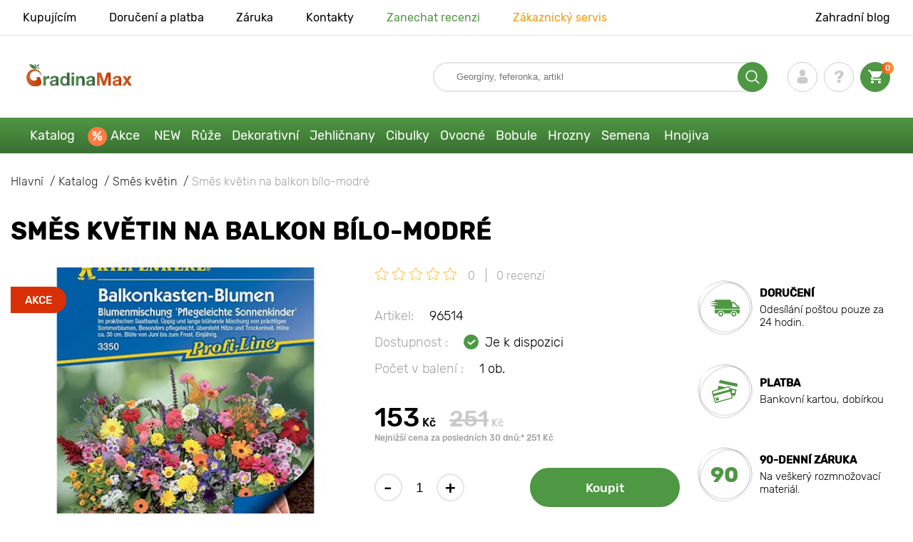

--- FILE ---
content_type: text/html; charset=UTF-8
request_url: https://gradinamax.cz/product/smes-kvetin-na-balkon-bilo-modre
body_size: 22766
content:
<!doctype html>
<html lang="cz">
    <head>
        
        <meta charset="utf-8">
    <meta http-equiv="X-UA-Compatible" content="IE=edge"> 
    <meta name="viewport" content="width=device-width, initial-scale=1.0">
    <link rel="icon" href="/favicon.ico" type="image/x-icon">
    <meta name="msapplication-TileColor" content="#ffffff"/>
    <meta name="msapplication-square150x150logo" content="logo.png"/>
    
        
        
                                                    
                        
    
                <meta name="robots" content="index, follow" />
        
        
        <link rel="canonical" href="https://gradinamax.cz/product/smes-kvetin-na-balkon-bilo-modre" />
    <meta property="og:type" content="website">
    <meta property="og:url" content="https://gradinamax.cz/product/smes-kvetin-na-balkon-bilo-modre">          
                    <title>Směs květin na balkon bílo-modré (96514): koupit  poštou v Česku| internetový obchod Gradinamax</title>
    <meta property="og:title" content="Směs květin na balkon bílo-modré (96514): koupit  poštou v Česku| internetový obchod Gradinamax">
            <meta name="description" content="Směs květin na balkon bílo-modré (96514) - objednejte si  v internetovém obchodě Gradinamax v Česku &#10004 Největší online katalog v Česku! &#9993 Sběr a odeslání do 24 hodin &#10004 Cashback při zakoupení - 10% &#128222 Volejte 420 296 399 339">
    <meta property="og:description" content="Směs květin na balkon bílo-modré (96514) - objednejte si  v internetovém obchodě Gradinamax v Česku &amp;#10004 Největší online katalog v Česku! &amp;#9993 Sběr a odeslání do 24 hodin &amp;#10004 Cashback při zakoupení - 10% &amp;#128222 Volejte 420 296 399 339">
            <meta name="keywords" content="Směs květin na balkon bílo-modré  koupit, dodávka, internetový obchod Wiecko Garden.">
            <link rel="image_src" href="https://gradinamax.cz/uploads/catalog_products/smes-kvetin-na-balkon-bilo-modre_1.jpg">
    <meta name="twitter:image" content="https://gradinamax.cz/uploads/catalog_products/smes-kvetin-na-balkon-bilo-modre_1.jpg">
    <meta property="og:image" content="https://gradinamax.cz/uploads/catalog_products/smes-kvetin-na-balkon-bilo-modre_1.jpg">
    <meta property="og:image:type" content="image/jpeg" />
        
        
    <meta name="csrf-token" content="PLgS3JggvF1OCu6XGmG1ucyXV66hb129LzBjUpWr">
        <script>
    const bkr_currency = 'CZK';
    const bkr_user_id = '0';
    const bkr_user_tracking_id = 'ms9lywlhjfdl6c99fx2i706bb9q3eukt';
    const bkr_user_email = '';
</script>

    
                                    <!--{-{ mix('/css/'.$styles.'.css') }}-->
        <link rel="stylesheet" href="https://cz.s.bekhost.com//front/css/page_product.css?id=9e34f53688377527b8eb420cd6f76e5e">
        
    
    <!-- Google Tag Manager -->
    <script>(function(w,d,s,l,i){w[l]=w[l]||[];w[l].push({'gtm.start':
    new Date().getTime(),event:'gtm.js'});var f=d.getElementsByTagName(s)[0],
    j=d.createElement(s),dl=l!='dataLayer'?'&l='+l:'';j.async=true;j.src=
    'https://www.googletagmanager.com/gtm.js?id='+i+dl;f.parentNode.insertBefore(j,f);
    })(window,document,'script','dataLayer','GTM-P5GFMVH');</script>
    <!-- End Google Tag Manager -->
        
        <!-- Microdata Product card -->
    <script type="application/ld+json">
    {
        "@context": "https://schema.org/",
        "@type": "Product",
        "name": "Směs květin na balkon bílo-modré",
        "image": [
                            "https://cz.s.bekhost.com/uploads/catalog_products/tmp_330/smes-kvetin-na-balkon-bilo-modre_1.jpg"                ],
        "description": "Směs květin na balkon bílo-modré je jednoletá odrůda pro výsadbu na záhony, trvalkové záhony, obruby a květinové záhony. Kvete dlouho, jasně a bujně. Při pravidelném odstraňování plevele, kypření půdy, aplikaci komplexních hnojiv a řezu zvadlých květů, zlepšuje se kvalita kvetení. Zalévat kulturu se doporučuje v suchých dnech, po srážkách se zálivka provádí, když půda vysychá v blízkosti stonků rostlin.Směs květin na balkon bílo-modré - nenahraditelná odrůda pro Vaši zahradu! Zasejte semena a vypěstujte si okouzlující květ ohromující krásy.",
        "sku": "96514",
        "mpn": "96514",

        
        "offers": {
            "@type": "Offer",
            "url": "https://gradinamax.cz/product/smes-kvetin-na-balkon-bilo-modre",
            "priceCurrency": "CZK",
            "price": "153.000",
            "availability": "http://schema.org/InStock"
        }
    }
    </script>
        
        
            
    </head> 
    
    <body class="product">
        <!-- React bkrApp: -->
<div id="bkrApp"></div>
<!-- React bkrApp -->

<!-- Stacked DOMs: -->
        <div id="dataLayerSingleItem"></div>
            <div id="dataLayerMultipleItems"></div>
    <!-- Stacked DOMs -->
        <!-- Google Tag Manager (noscript) -->
    <noscript><iframe src="https://www.googletagmanager.com/ns.html?id=GTM-P5GFMVH"
    height="0" width="0" style="display:none;visibility:hidden"></iframe></noscript>
    <!-- End Google Tag Manager (noscript) -->
        <header>

            <div class="header_top_wrap">
                <div class="container">
                    <div class="header_top">
                        <ul class="menu menu_right">
                            <li><a href="https://gradinamax.cz/o-nas">Kupujícím</a></li>                            
                            <li><a href="https://gradinamax.cz/doprava-a-platba">Doručení a platba</a></li>
                            <li><a href="https://gradinamax.cz/garantia">Záruka</a></li>
                            <li><a href="https://gradinamax.cz/contacts">Kontakty</a></li>
                            <li><a class="green" href="https://gradinamax.cz/reviews">Zanechat recenzi</a></li>
                            <li><a class="orange" href="https://gradinamax.cz/support">Zákaznický servis</a></li>
                        </ul>
                        <div class="header_top_left">
                            <ul class="menu menu_left">
                                <li><a href="https://gradinamax.cz/articles">Zahradní blog</a></li>
                            </ul>                            
                                                                                </div>
                    </div>
                </div>
            </div>

            <div class="header_middle_wrap">
                <div class="container">
                    <div class="header">
                        <button class="menu_btn" aria-label="burger_menu"><i class="burger_ico"></i></button>
                        <a href="https://gradinamax.cz" class="logo">
                            <img src="https://cz.s.bekhost.com/front/img/logo-cz.svg?2023-08-15" alt="Магазин Gradinamax Česko" title="Магазин Gradinamax">
                        </a>
                        <div class="phones_block">
                            &nbsp;
                        </div>
                        <div class="header_left">
                            
                            <form class="search_form" role="search" action="https://gradinamax.cz/search" method="get">
                                
                                                                
                                <input type="text" class="search_input" name="q" aria-label="Search" placeholder="Georgíny, feferonka, artikl" autocomplete="off" />
                                <div class="search_btn">
                                    <input type="submit" class="search_btn_input">
                                    <svg version="1.1" id="Слой_1" xmlns="http://www.w3.org/2000/svg" xmlns:xlink="http://www.w3.org/1999/xlink" x="0px" y="0px" viewBox="0 0 512 512" xml:space="preserve"> <g> <path d="M495,466.2L377.2,348.4c29.2-35.6,46.8-81.2,46.8-130.9C424,103.5,331.5,11,217.5,11C103.4,11,11,103.5,11,217.5 S103.4,424,217.5,424c49.7,0,95.2-17.5,130.8-46.7L466.1,495c8,8,20.9,8,28.9,0C503,487.1,503,474.1,495,466.2z M217.5,382.9 C126.2,382.9,52,308.7,52,217.5S126.2,52,217.5,52C308.7,52,383,126.3,383,217.5S308.7,382.9,217.5,382.9z"/> </g> </svg>
                                </div>
                                
                                <div class="auto_help none">
                                    <div id="search-products" class="auto_help_item none">
                                        <div class="help_title">Zboží</div>
                                        <div class="help_body"></div>
                                    </div>
                                    <div id="search-categories" class="auto_help_item none">
                                        <div class="help_title">Kategorie</div>
                                        <div class="help_body"></div>
                                    </div>
                                    <div id="search-articles" class="auto_help_item none">
                                        <div class="help_title">Články pro zahrádkáře</div>
                                        <div class="help_body"></div>
                                    </div>
                                    <div id="search-pages" class="auto_help_item none">
                                        <div class="help_title">Stránky</div>
                                        <div class="help_body"></div>
                                    </div>
                                    <div id="search-recent" class="auto_help_item none">
                                        <div class="help_title">Hledali jste nedávno</div>
                                        <div class="help_body"></div>
                                    </div>
                                </div>
                                
                            </form>
                            
                            <div class="header_icons">
                                <button class="search_mob_btn" aria-label="search_mob">
                                    <svg version="1.1" id="Слой_1" xmlns="http://www.w3.org/2000/svg" xmlns:xlink="http://www.w3.org/1999/xlink" x="0px" y="0px" viewBox="0 0 512 512" xml:space="preserve"> <g> <path d="M495,466.2L377.2,348.4c29.2-35.6,46.8-81.2,46.8-130.9C424,103.5,331.5,11,217.5,11C103.4,11,11,103.5,11,217.5 S103.4,424,217.5,424c49.7,0,95.2-17.5,130.8-46.7L466.1,495c8,8,20.9,8,28.9,0C503,487.1,503,474.1,495,466.2z M217.5,382.9 C126.2,382.9,52,308.7,52,217.5S126.2,52,217.5,52C308.7,52,383,126.3,383,217.5S308.7,382.9,217.5,382.9z"/> </g> </svg>
                                </button>
                                <div class="login-show user_ico onclick" >
                                    <svg version="1.1" id="Capa_1" xmlns="http://www.w3.org/2000/svg" xmlns:xlink="http://www.w3.org/1999/xlink" x="0px" y="0px" viewBox="0 0 350 350" xml:space="preserve"> <g> <path d="M175,171.2c38.9,0,70.5-38.3,70.5-85.6C245.5,38.3,235.1,0,175,0s-70.5,38.3-70.5,85.6C104.5,132.9,136.1,171.2,175,171.2z "/> <path d="M41.9,301.9C41.9,299,41.9,301,41.9,301.9L41.9,301.9z"/> <path d="M308.1,304.1C308.1,303.3,308.1,298.6,308.1,304.1L308.1,304.1z"/> <path d="M307.9,298.4c-1.3-82.3-12.1-105.8-94.4-120.7c0,0-11.6,14.8-38.6,14.8s-38.6-14.8-38.6-14.8 c-81.4,14.7-92.8,37.8-94.3,118c-0.1,6.5-0.2,6.9-0.2,6.1c0,1.4,0,4.1,0,8.7c0,0,19.6,39.5,133.1,39.5 c113.5,0,133.1-39.5,133.1-39.5c0-3,0-5,0-6.4C308.1,304.6,308,303.7,307.9,298.4z"/> </g> </svg>
                                </div>
                                <div class="question_ico onclick" onclick="location.href='https://gradinamax.cz/faq'"></div>
                                <div class="cart_ico cart-empty" data-link="https://gradinamax.cz/cart">
                                    <svg version="1.1" id="Capa_1" xmlns="http://www.w3.org/2000/svg" xmlns:xlink="http://www.w3.org/1999/xlink" x="0px" y="0px" viewBox="0 0 510 510" xml:space="preserve"> <g> <g id="shopping-cart"> <path d="M153,408c-28.1,0-51,23-51,51s22.9,51,51,51s51-23,51-51S181.1,408,153,408z M0,0v51h51l91.8,193.8L107.1,306 c-2.6,7.6-5.1,17.9-5.1,25.5c0,28,22.9,51,51,51h306v-51H163.2c-2.6,0-5.1-2.5-5.1-5.1v-2.6l22.9-43.4h188.7 c20.4,0,35.7-10.2,43.4-25.5l91.8-165.7c5.1-5.1,5.1-7.7,5.1-12.8c0-15.3-10.2-25.5-25.5-25.5H107.1L84.2,0H0z M408,408 c-28,0-51,23-51,51s23,51,51,51s51-23,51-51S436,408,408,408z"/> </g> </g> </svg>
                                    <span class="count">0</span>
                                </div>





                            </div>
                        </div>
                    </div>
                </div>
            </div>

            <div class="nav_menu_block">
                <div class="container">
                    <ul class="menu">
                                                                            <li>
                                <a class=" main-link" href="https://gradinamax.cz/catalog">Katalog</a>                            </li>
                                                                                                    <li>
                                <a class="stock main-link" href="https://gradinamax.cz/akce">Akce</a>                            </li>
                                                                                                    <li>
                                <a class=" main-link" href="https://gradinamax.cz/catalog/new">NEW</a>                            </li>
                                                                                                    <li class="dropdown">
                                <a class=" main-link" href="https://gradinamax.cz/catalog/ruza">Růže</a>                                <div class="sub_menu">
                                    <div class="inner_content">
                                        <div class="menu--teaser image">
                                            <a href="https://gradinamax.cz/catalog/ruza?sort=price_a">
                                                                                                <img src="https://cz.s.bekhost.com/uploads/site_menu/ruze_img.jpg?1743008618" alt="Katalog - -50% na sazenice krásných růží - Gradinamax Česko" title="Katalog - -50% na sazenice krásných růží">
                                                <span class="title">-50% na sazenice krásných růží</span>
                                            </a>
                                        </div>
                                        <div class="menu--list">
                                                                                                                                    <div class="list_column">
                                                <div class="title ">
                                                    <a class="link_label" href="https://gradinamax.cz/catalog/ruza-pnouca">Růža pnouca</a>                                                    
                                                </div>
                                                <ul>
                                                        <li><a class="link_label" href="https://gradinamax.cz/product/ruza-pnouca-climbing-iceberg">Růža pnouca Climbing Iceberg</a></li>
                                                                    <li><label class="link_label" href="https://gradinamax.cz/product/ruze-pnouca-pierre-de-ronsard">Růže pnouca Pierre de Ronsard</label></li>
                                                                    <li><label class="link_label" href="https://gradinamax.cz/product/ruze-pnouca-susie">Růže pnouca Susie</label></li>
                        </ul>
                                            </div>
                                                                                                                                    <div class="list_column">
                                                <div class="title ">
                                                    <label class="link_label" href="https://gradinamax.cz/catalog/ruze-strikajte">Růže mini</label>                                                    
                                                </div>
                                                <ul>
                                                        <li><label class="link_label" href="https://gradinamax.cz/product/ruze-big-bang">Růže mini Big Bang</label></li>
                                                                    <li><label class="link_label" href="https://gradinamax.cz/product/english-rose-lady-of-shalott">Růže Lady of Shalott</label></li>
                        </ul>
                                            </div>
                                                                                                                                    <div class="list_column">
                                                <div class="title ">
                                                    <a class="link_label" href="https://gradinamax.cz/catalog/ruza-floribunda">Růže floribunda</a>                                                    
                                                </div>
                                                <ul>
                                                        <li><label class="link_label" href="https://gradinamax.cz/product/ruze-floribunda-adore-aroma">Růže floribunda Adore Aroma</label></li>
                                                                    <li><a class="link_label" href="https://gradinamax.cz/product/ruza-floribunda-blue-violet">Růža floribunda Blue &amp; Violet</a></li>
                                                                    <li><a class="link_label" href="https://gradinamax.cz/product/ruza-floribunda-nina">Růže floribunda Nina</a></li>
                        </ul>
                                            </div>
                                                                                                                                    <div class="list_column">
                                                <div class="title ">
                                                    <a class="link_label" href="https://gradinamax.cz/catalog/ruza-velkokveta">Růža veľkokvetá</a>                                                    
                                                </div>
                                                <ul>
                                                        <li><label class="link_label" href="https://gradinamax.cz/product/ruze-velkokveta-blue-monday">Růže velkokvětá Blue Monday</label></li>
                                                                    <li><a class="link_label" href="https://gradinamax.cz/product/ruza-velkokveta-casanova">Růža velkokvětá Casanova</a></li>
                                                                    <li><label class="link_label" href="https://gradinamax.cz/product/ruze-velkokveta-gorgeous-paramount">Růže velkokvětá Gorgeous Paramount</label></li>
                        </ul>
                                            </div>
                                                                                                                                    <div class="list_column">
                                                <div class="title ">
                                                    <label class="link_label" href="https://gradinamax.cz/catalog/new/ruza">Nové růže</label>                                                    
                                                </div>
                                                <ul>
                                                        <li><label class="link_label" href="https://gradinamax.cz/product/ruze-floribunda-pink-meilove">Růže floribunda Pink Meilove</label></li>
                                                                    <li><label class="link_label" href="https://gradinamax.cz/product/ruze-velkokveta-magia-nera">Růže velkokvětá Magia Nera</label></li>
                        </ul>
                                            </div>
                                                                                                                                    <div class="list_column">
                                                <div class="title ">
                                                    <label class="link_label" href="https://gradinamax.cz/catalog/english-rose">English Rose</label>                                                    
                                                </div>
                                                <ul>
                                                        <li><label class="link_label" href="https://gradinamax.cz/product/ruze-pnouca-boscobel">English Rose Boscobel</label></li>
                                                                    <li><label class="link_label" href="https://gradinamax.cz/product/ruze-pnouca-desdemona">English Rose Desdemona</label></li>
                                                                    <li><label class="link_label" href="https://gradinamax.cz/product/ruze-pnouca-golden-celebration">English Rose Golden Celebration</label></li>
                        </ul>
                                            </div>
                                                                                                                                    <div class="list_column">
                                                <div class="title ">
                                                    <label class="link_label" href="https://gradinamax.cz/catalog/sobieszek/ruza">Růže Sobieszek</label>                                                    
                                                </div>
                                                <ul>
                                                        <li><label class="link_label" href="https://gradinamax.cz/product/ruze-floribunda-allgold">Růže floribunda Allgold</label></li>
                                                                    <li><a class="link_label" href="https://gradinamax.cz/product/ruza-velkokveta-peace">Růže velkokvětá Peace</a></li>
                                                                    <li><label class="link_label" href="https://gradinamax.cz/product/ruze-pnouca-orange-climbing">Růže pnouca Orange Climbing</label></li>
                        </ul>
                                            </div>
                                                                                                                                    <div class="list_column">
                                                <div class="title ">
                                                    <label class="link_label" href="https://gradinamax.cz/catalog/frank-coenders/ruza">Růže Frank Coenders</label>                                                    
                                                </div>
                                                <ul>
                                                        <li><label class="link_label" href="https://gradinamax.cz/catalog/ruze-fashion">Růže Fashion</label></li>
                                                                    <li><label class="link_label" href="https://gradinamax.cz/catalog/ruze-vaza">Růže Vaza</label></li>
                        </ul>
                                            </div>
                                                                                                                                    <div class="list_column">
                                                <div class="title ">
                                                    <label class="link_label" href="https://gradinamax.cz/catalog/pro-kvetinace-a-nadoby/ruza">Pro květináče a nádoby</label>                                                    
                                                </div>
                                                <ul>
                                                        <li><a class="link_label" href="https://gradinamax.cz/product/ruza-floribunda-kimono">Růže floribunda Kimono</a></li>
                                                                    <li><a class="link_label" href="https://gradinamax.cz/product/ruza-velkokveta-chopin">Růže velkokvětá Chopin</a></li>
                                                                    <li><a class="link_label" href="https://gradinamax.cz/product/ruza-pnouca-mushimara">Růže pnouca Mushimara</a></li>
                        </ul>
                                            </div>
                                                                                                                                    <div class="list_column">
                                                <div class="title ">
                                                    <label class="link_label" href="https://gradinamax.cz/catalog/lukasz-rojewski/ruza">Růže Łukasz Rojewski</label>                                                    
                                                </div>
                                                <ul>
                                                        <li><label class="link_label" href="https://gradinamax.cz/product/ruze-floribunda-czeslaw-milosz">Růže floribunda Czeslaw Milosz</label></li>
                                                                    <li><label class="link_label" href="https://gradinamax.cz/product/ruze-floribunda-missgranger">Růže floribunda Miss.Granger</label></li>
                                                                    <li><label class="link_label" href="https://gradinamax.cz/product/ruze-floribunda-zorza">Růže floribunda Zorza</label></li>
                        </ul>
                                            </div>
                                                                                                                                    <div class="list_column">
                                                <div class="title ">
                                                    <label class="link_label" href="https://gradinamax.cz/catalog/barni/ruza">Růže Barni</label>                                                    
                                                </div>
                                                <ul>
                                                        <li><label class="link_label" href="https://gradinamax.cz/catalog/ruze-le-nostalgiche">Růže Le Nostalgiche</label></li>
                                                                    <li><label class="link_label" href="https://gradinamax.cz/catalog/ruze-le-toscane">Růže Le Toscane</label></li>
                        </ul>
                                            </div>
                                                                                                                                    <div class="list_column">
                                                <div class="title ">
                                                    <a class="link_label" href="https://gradinamax.cz/catalog/okrasne-rostliny-set">Společníci růží</a>                                                    
                                                </div>
                                                <ul>
                                                        <li><a class="link_label" href="https://gradinamax.cz/catalog/jalovec">Jalovec</a></li>
                                                                    <li><label class="link_label" href="https://gradinamax.cz/catalog/sazenice/levandule">Levandule</label></li>
                                                                    <li><a class="link_label" href="https://gradinamax.cz/catalog/plamienok">Plamének</a></li>
                        </ul>
                                            </div>
                                                                                    </div>
                                    </div>
                                </div>
                            </li>
                                                                                                    <li class="dropdown">
                                <a class=" main-link" href="https://gradinamax.cz/catalog/okrasne-rostliny-set">Dekorativní</a>                                <div class="sub_menu">
                                    <div class="inner_content">
                                        <div class="menu--teaser image">
                                            <a href="https://gradinamax.cz/catalog/okrasne-rostliny-set?sort=price_a">
                                                                                                <img src="https://cz.s.bekhost.com/uploads/site_menu/dekorativni_img.jpg?1736955383" alt="Katalog - -50% na rostliny pro krásnou zahradu - Gradinamax Česko" title="Katalog - -50% na rostliny pro krásnou zahradu">
                                                <span class="title">-50% na rostliny pro krásnou zahradu</span>
                                            </a>
                                        </div>
                                        <div class="menu--list">
                                                                                                                                    <div class="list_column">
                                                <div class="title ">
                                                    <label class="link_label" href="https://gradinamax.cz/catalog/hit/okrasne-rostliny-set">Top prodej dekorativní</label>                                                    
                                                </div>
                                                                                            </div>
                                                                                                                                    <div class="list_column">
                                                <div class="title ">
                                                    <a class="link_label" href="https://gradinamax.cz/catalog/okrasne-kerze-set">Okrasné keře</a>                                                    
                                                </div>
                                                <ul>
                                                        <li><a class="link_label" href="https://gradinamax.cz/catalog/azalka">Azalka</a></li>
                                                                    <li><a class="link_label" href="https://gradinamax.cz/catalog/drzistal">Dřišťál</a></li>
                                                                    <li><a class="link_label" href="https://gradinamax.cz/catalog/drzin">Dřín</a></li>
                                                                    <li><a class="link_label" href="https://gradinamax.cz/catalog/kamelie">Kamélie</a></li>
                                                                    <li><a class="link_label" href="https://gradinamax.cz/catalog/pampova-trava">Pampová tráva</a></li>
                                                                    <li><a class="link_label" href="https://gradinamax.cz/catalog/pomerancovnik">Pomerančovník</a></li>
                                                                    <li><a class="link_label" href="https://gradinamax.cz/catalog/rododendron">Rododendron</a></li>
                                                                    <li><a class="link_label" href="https://gradinamax.cz/catalog/zlatice">Zlatice</a></li>
                        </ul>
                                            </div>
                                                                                                                                    <div class="list_column">
                                                <div class="title ">
                                                    <label class="link_label" href="https://gradinamax.cz/catalog/okrasne-rostliny-set?sort=price_d">Super nabídka</label>                                                    
                                                </div>
                                                                                            </div>
                                                                                                                                    <div class="list_column">
                                                <div class="title ">
                                                    <a class="link_label" href="https://gradinamax.cz/catalog/popinave-rostliny">Popínavé rostliny</a>                                                    
                                                </div>
                                                <ul>
                                                        <li><a class="link_label" href="https://gradinamax.cz/catalog/brectan">Břečťan</a></li>
                                                                    <li><a class="link_label" href="https://gradinamax.cz/catalog/levandule">Levandule</a></li>
                                                                    <li><label class="link_label" href="https://gradinamax.cz/catalog/mandevila">Mandevila</label></li>
                                                                    <li><a class="link_label" href="https://gradinamax.cz/catalog/mucenka">Mučenka</a></li>
                                                                    <li><a class="link_label" href="https://gradinamax.cz/catalog/plamienok">Plamének</a></li>
                                                                    <li><a class="link_label" href="https://gradinamax.cz/catalog/przisavnik">Přísavník</a></li>
                                                                    <li><a class="link_label" href="https://gradinamax.cz/catalog/trubac">Trubač</a></li>
                                                                    <li><a class="link_label" href="https://gradinamax.cz/catalog/serzik">Šeřík</a></li>
                        </ul>
                                            </div>
                                                                                                                                    <div class="list_column">
                                                <div class="title ">
                                                    <label class="link_label" href="https://gradinamax.cz/catalog/okrasne-rostliny-set/pro-kvetinace-a-nadoby">Pro květináče a nádoby</label>                                                    
                                                </div>
                                                                                            </div>
                                                                                                                                    <div class="list_column">
                                                <div class="title ">
                                                    <a class="link_label" href="https://gradinamax.cz/catalog/okrasne-drzeviny-set">Okrasné dřeviny</a>                                                    
                                                </div>
                                                <ul>
                                                        <li><a class="link_label" href="https://gradinamax.cz/catalog/vistarie">Vistárie</a></li>
                                                                    <li><a class="link_label" href="https://gradinamax.cz/catalog/serzik">Šeřík</a></li>
                                                                    <li><a class="link_label" href="https://gradinamax.cz/catalog/sacholan">Šácholan</a></li>
                        </ul>
                                            </div>
                                                                                                                                    <div class="list_column">
                                                <div class="title ">
                                                    <a class="link_label" href="https://gradinamax.cz/catalog/hortenzie">Hortenzie</a>                                                    
                                                </div>
                                                <ul>
                                                        <li><a class="link_label" href="https://gradinamax.cz/catalog/hortenzie-latnata">Hortenzie latnatá</a></li>
                                                                    <li><a class="link_label" href="https://gradinamax.cz/catalog/hortenzie-stromkovita">Hortenzie stromkovitá</a></li>
                                                                    <li><a class="link_label" href="https://gradinamax.cz/catalog/hortenzie-velkolista">Hortenzie velkolistá</a></li>
                        </ul>
                                            </div>
                                                                                                                                    <div class="list_column">
                                                <div class="title ">
                                                    <label class="link_label" href="https://gradinamax.cz/catalog/okrasne-rostliny-set/spolecnici-ruzi">Společníci růží</label>                                                    
                                                </div>
                                                                                            </div>
                                                                                                                                    <div class="list_column">
                                                <div class="title ">
                                                    <a class="link_label" href="https://gradinamax.cz/catalog/okrasne-drzeviny-set">Okrasné stromy</a>                                                    
                                                </div>
                                                <ul>
                                                        <li><a class="link_label" href="https://gradinamax.cz/catalog/serzik">Šeřík</a></li>
                                                                    <li><a class="link_label" href="https://gradinamax.cz/catalog/sacholan">Šácholan</a></li>
                                                                    <li><a class="link_label" href="https://gradinamax.cz/catalog/vistarie">Vistárie</a></li>
                        </ul>
                                            </div>
                                                                                                                                    <div class="list_column">
                                                <div class="title ">
                                                    <label class="link_label" href="https://gradinamax.cz/catalog/kvjetiny/pokojove-rostliny">Pokojové rostliny</label>                                                    
                                                </div>
                                                <ul>
                                                        <li><a class="link_label" href="https://gradinamax.cz/catalog/strelicie">Strelície</a></li>
                                                                    <li><a class="link_label" href="https://gradinamax.cz/catalog/mucenka">Mučenka</a></li>
                                                                    <li><a class="link_label" href="https://gradinamax.cz/catalog/ibisek">Ibišek</a></li>
                        </ul>
                                            </div>
                                                                                    </div>
                                    </div>
                                </div>
                            </li>
                                                                                                    <li class="dropdown">
                                <a class=" main-link" href="https://gradinamax.cz/catalog/jehlicnate-rostliny-set">Jehličnany</a>                                <div class="sub_menu">
                                    <div class="inner_content">
                                        <div class="menu--teaser image">
                                            <a href="https://gradinamax.cz/catalog/jehlicnate-rostliny-set">
                                                                                                <img src="https://cz.s.bekhost.com/uploads/site_menu/jehlicnany_img.jpg?1738164066" alt="Katalog - -20% na jehličnany - Gradinamax Česko" title="Katalog - -20% na jehličnany">
                                                <span class="title">-20% na jehličnany</span>
                                            </a>
                                        </div>
                                        <div class="menu--list">
                                                                                                                                    <div class="list_column">
                                                <div class="title ">
                                                    <label class="link_label" href="https://gradinamax.cz/catalog/hit/jehlicnate-rostliny-set">Top prodej jehličnany</label>                                                    
                                                </div>
                                                                                            </div>
                                                                                                                                    <div class="list_column">
                                                <div class="title ">
                                                    <a class="link_label" href="https://gradinamax.cz/catalog/smrk">Smrk</a>                                                    
                                                </div>
                                                <ul>
                                                        <li><a class="link_label" href="https://gradinamax.cz/product/smrk-pichlavy-kaibab">Smrk Kaibab</a></li>
                                                                    <li><a class="link_label" href="https://gradinamax.cz/product/smrk-sivy-conica">Smrk Conica</a></li>
                                                                    <li><a class="link_label" href="https://gradinamax.cz/product/smrk-majestic-blue">Smrk Majestic Blue</a></li>
                        </ul>
                                            </div>
                                                                                                                                    <div class="list_column">
                                                <div class="title ">
                                                    <a class="link_label" href="https://gradinamax.cz/catalog/jehlicnate-kerze-set">Jehličnaté keře</a>                                                    
                                                </div>
                                                                                            </div>
                                                                                                                                    <div class="list_column">
                                                <div class="title ">
                                                    <a class="link_label" href="https://gradinamax.cz/catalog/jalovec">Jalovec</a>                                                    
                                                </div>
                                                <ul>
                                                        <li><a class="link_label" href="https://gradinamax.cz/product/jalovec-skalni-blue-arrov">Jalovec Blue Arrow</a></li>
                                                                    <li><a class="link_label" href="https://gradinamax.cz/product/jalovec-polehly-blue-chip">Jalovec Blue Chip</a></li>
                                                                    <li><a class="link_label" href="https://gradinamax.cz/product/jalovec-blue-star">Jalovec Blue Star</a></li>
                        </ul>
                                            </div>
                                                                                                                                    <div class="list_column">
                                                <div class="title ">
                                                    <a class="link_label" href="https://gradinamax.cz/catalog/jehlicnate-stromy-set">Jehličnaté stromy</a>                                                    
                                                </div>
                                                                                            </div>
                                                                                                                                    <div class="list_column">
                                                <div class="title ">
                                                    <a class="link_label" href="https://gradinamax.cz/catalog/tuje">Túje</a>                                                    
                                                </div>
                                                <ul>
                                                        <li><label class="link_label" href="https://gradinamax.cz/product/tuje-zapadni-smaragd">Tůje západní Smaragd</label></li>
                                                                    <li><a class="link_label" href="https://gradinamax.cz/product/tuje-zapadni-columna">Tůje západní Columna</a></li>
                                                                    <li><label class="link_label" href="https://gradinamax.cz/product/tuje-zapadni-danica">Tůje západní Danica</label></li>
                        </ul>
                                            </div>
                                                                                                                                    <div class="list_column">
                                                <div class="title ">
                                                    <label class="link_label" href="https://gradinamax.cz/catalog/hnojivo">Hnojivo</label>                                                    
                                                </div>
                                                                                            </div>
                                                                                                                                    <div class="list_column">
                                                <div class="title ">
                                                    <a class="link_label" href="https://gradinamax.cz/catalog/jehlicnate-rostliny-set">Ostatní jehličnany</a>                                                    
                                                </div>
                                                <ul>
                                                        <li><a class="link_label" href="https://gradinamax.cz/catalog/borovice">Borovice</a></li>
                                                                    <li><a class="link_label" href="https://gradinamax.cz/catalog/cyprzisek">Cypruštek</a></li>
                                                                    <li><a class="link_label" href="https://gradinamax.cz/catalog/jedle">Jedle</a></li>
                        </ul>
                                            </div>
                                                                                    </div>
                                    </div>
                                </div>
                            </li>
                                                                                                    <li class="dropdown">
                                <a class=" main-link" href="https://gradinamax.cz/catalog/cibulky-podzimnich-kvjetu-set">Cibulky</a>                                <div class="sub_menu">
                                    <div class="inner_content">
                                        <div class="menu--teaser image">
                                            <a href="https://gradinamax.cz/catalog/kvjetinove-cibule">
                                                                                                <img src="https://cz.s.bekhost.com/uploads/site_menu/cibulky_img.jpg?1752607764" alt="Katalog - Cibulky podzimních květů - Gradinamax Česko" title="Katalog - Cibulky podzimních květů">
                                                <span class="title">Cibulky podzimních květů</span>
                                            </a>
                                        </div>
                                        <div class="menu--list">
                                                                                                                                    <div class="list_column">
                                                <div class="title ">
                                                    <label class="link_label" href="https://gradinamax.cz/catalog/hit/kvjetinove-cibule">Nejlepší žárovky 2024</label>                                                    
                                                </div>
                                                                                            </div>
                                                                                                                                    <div class="list_column">
                                                <div class="title ">
                                                    <a class="link_label" href="https://gradinamax.cz/catalog/hyacint">Hyacint</a>                                                    
                                                </div>
                                                <ul>
                                                        <li><a class="link_label" href="https://gradinamax.cz/catalog/hyacint-vychodni">Hyacint východní</a></li>
                                                                    <li><a class="link_label" href="https://gradinamax.cz/catalog/hyacint-plnokvjety">Hyacint plnokvětý</a></li>
                        </ul>
                                            </div>
                                                                                                                                    <div class="list_column">
                                                <div class="title ">
                                                    <a class="link_label" href="https://gradinamax.cz/catalog/kosatec">Kosatec</a>                                                    
                                                </div>
                                                <ul>
                                                        <li><a class="link_label" href="https://gradinamax.cz/catalog/kosatec-holandsky">Kosatec holandský</a></li>
                                                                    <li><a class="link_label" href="https://gradinamax.cz/catalog/kosatec-njemecky">Kosatec německý</a></li>
                                                                    <li><label class="link_label" href="https://gradinamax.cz/catalog/kosatec-sibirsky">Kosatec sibiřský</label></li>
                                                                    <li><a class="link_label" href="https://gradinamax.cz/catalog/kosatec-sitkovany">Kosatec síťkovaný</a></li>
                                                                    <li><label class="link_label" href="https://gradinamax.cz/catalog/super-nabidka/kosatec">Směs kosatců</label></li>
                                                                    <li><label class="link_label" href="https://gradinamax.cz/catalog/new/kosatec">Novinka kosatců</label></li>
                        </ul>
                                            </div>
                                                                                                                                    <div class="list_column">
                                                <div class="title ">
                                                    <a class="link_label" href="https://gradinamax.cz/catalog/tulipan">Tulipány</a>                                                    
                                                </div>
                                                <ul>
                                                        <li><a class="link_label" href="https://gradinamax.cz/catalog/zeleny-tulipan">Zelený tulipán</a></li>
                                                                    <li><a class="link_label" href="https://gradinamax.cz/catalog/trzasnjeny-tulipan">Třásněný tulipán</a></li>
                                                                    <li><a class="link_label" href="https://gradinamax.cz/catalog/papouskovity-tulipan">Papouškovitý tulipán</a></li>
                                                                    <li><a class="link_label" href="https://gradinamax.cz/catalog/laliovity-tulipan">Laliovitý tulipán</a></li>
                                                                    <li><a class="link_label" href="https://gradinamax.cz/catalog/vicebarevny-tulipan">Vícebarevný tulipán</a></li>
                                                                    <li><a class="link_label" href="https://gradinamax.cz/catalog/plnokvjety-tulipan">Plnokvětý tulipán</a></li>
                        </ul>
                                            </div>
                                                                                                                                    <div class="list_column">
                                                <div class="title ">
                                                    <label class="link_label" href="https://gradinamax.cz/catalog/kvjetinove-cibule/vonave">Voňavé</label>                                                    
                                                </div>
                                                                                            </div>
                                                                                                                                    <div class="list_column">
                                                <div class="title ">
                                                    <a class="link_label" href="https://gradinamax.cz/catalog/safran">Šafrán</a>                                                    
                                                </div>
                                                <ul>
                                                        <li><a class="link_label" href="https://gradinamax.cz/catalog/krokus-botanicky">Krokus botanický</a></li>
                                                                    <li><a class="link_label" href="https://gradinamax.cz/catalog/velkokvjety-krokus">Velkokvětý krokus</a></li>
                        </ul>
                                            </div>
                                                                                                                                    <div class="list_column">
                                                <div class="title ">
                                                    <a class="link_label" href="https://gradinamax.cz/catalog/lilie">Lilie</a>                                                    
                                                </div>
                                                <ul>
                                                        <li><a class="link_label" href="https://gradinamax.cz/catalog/lilie-asijska">Lilie asijská</a></li>
                                                                    <li><a class="link_label" href="https://gradinamax.cz/catalog/lilie-orientalni">Lilie orientální</a></li>
                                                                    <li><a class="link_label" href="https://gradinamax.cz/catalog/lilie-trubickova">Lilie trubičková</a></li>
                                                                    <li><a class="link_label" href="https://gradinamax.cz/catalog/lilie-tygrovana">Lilie tygrovaná</a></li>
                                                                    <li><a class="link_label" href="https://gradinamax.cz/catalog/stromova-lilie">Stromová lilie</a></li>
                                                                    <li><label class="link_label" href="https://gradinamax.cz/catalog/super-nabidka/lilie">Směs lilií</label></li>
                        </ul>
                                            </div>
                                                                                                                                    <div class="list_column">
                                                <div class="title ">
                                                    <label class="link_label" href="https://gradinamax.cz/catalog/new/tulipan">Nové tulipány</label>                                                    
                                                </div>
                                                <ul>
                                                        <li><a class="link_label" href="https://gradinamax.cz/catalog/botanicky-tulipan">Botanický tulipán</a></li>
                                                                    <li><a class="link_label" href="https://gradinamax.cz/catalog/tulipan-darvin-hybrid">Tulipán Darwin hybrid</a></li>
                                                                    <li><a class="link_label" href="https://gradinamax.cz/catalog/tulipan-fosteruv">Tulipán Fosterův</a></li>
                                                                    <li><a class="link_label" href="https://gradinamax.cz/catalog/tulipan-greiguv">Tulipán Greigův</a></li>
                                                                    <li><a class="link_label" href="https://gradinamax.cz/catalog/tulipan-kaufmannuv">Tulipán Kaufmannův</a></li>
                                                                    <li><a class="link_label" href="https://gradinamax.cz/catalog/tulipan-triumph">Tulipán Triumph</a></li>
                        </ul>
                                            </div>
                                                                                                                                    <div class="list_column">
                                                <div class="title ">
                                                    <label class="link_label" href="https://gradinamax.cz/catalog/kvjetinove-cibule/dlouhe-kveteni">Dlouhé kvetení</label>                                                    
                                                </div>
                                                                                            </div>
                                                                                                                                    <div class="list_column">
                                                <div class="title ">
                                                    <label class="link_label" href="https://gradinamax.cz/catalog/kvjetinove-cibule/pokojove-rostliny">Domácí žárovky</label>                                                    
                                                </div>
                                                <ul>
                                                        <li><a class="link_label" href="https://gradinamax.cz/catalog/gloxinie">Gloxínie</a></li>
                                                                    <li><a class="link_label" href="https://gradinamax.cz/catalog/amarylka">Amarylka</a></li>
                        </ul>
                                            </div>
                                                                                                                                    <div class="list_column">
                                                <div class="title ">
                                                    <a class="link_label" href="https://gradinamax.cz/catalog/narcis">Narcis</a>                                                    
                                                </div>
                                                <ul>
                                                        <li><a class="link_label" href="https://gradinamax.cz/catalog/narcis-velkokvety">Narcis velkokvětý</a></li>
                                                                    <li><a class="link_label" href="https://gradinamax.cz/catalog/narcis-plnokvjety">Narcis plnokvětý</a></li>
                                                                    <li><a class="link_label" href="https://gradinamax.cz/catalog/narcis-s-velkou-korunou">Narcis s velkou korunou</a></li>
                                                                    <li><a class="link_label" href="https://gradinamax.cz/catalog/narcis-split-corona">Narcis split corona</a></li>
                                                                    <li><a class="link_label" href="https://gradinamax.cz/catalog/narcis-trubkovity">Narcis trubkovitý</a></li>
                                                                    <li><a class="link_label" href="https://gradinamax.cz/catalog/miniaturni-narcis">Narcis miniaturní</a></li>
                        </ul>
                                            </div>
                                                                                                                                    <div class="list_column">
                                                <div class="title ">
                                                    <label class="link_label" href="https://gradinamax.cz/catalog/kvjetinove-cibule/pro-kvetinace-a-nadoby">Žárovky na terasu</label>                                                    
                                                </div>
                                                <ul>
                                                        <li><a class="link_label" href="https://gradinamax.cz/catalog/kalokvjet">Kalokvět</a></li>
                                                                    <li><a class="link_label" href="https://gradinamax.cz/catalog/bily-kvjet">Bílý květ</a></li>
                                                                    <li><a class="link_label" href="https://gradinamax.cz/catalog/frezie">Frézie</a></li>
                                                                    <li><a class="link_label" href="https://gradinamax.cz/catalog/ladonicka">Ladonička</a></li>
                                                                    <li><a class="link_label" href="https://gradinamax.cz/catalog/stavel">Šťavel</a></li>
                                                                    <li><a class="link_label" href="https://gradinamax.cz/catalog/juka">Juka</a></li>
                        </ul>
                                            </div>
                                                                                                                                    <div class="list_column">
                                                <div class="title ">
                                                    <label class="link_label" href="https://gradinamax.cz/catalog/kvjetinove-cibule/super-nabidka">Směsi žárovek 2025</label>                                                    
                                                </div>
                                                                                            </div>
                                                                                                                                    <div class="list_column">
                                                <div class="title ">
                                                    <a class="link_label" href="https://gradinamax.cz/catalog/cibulky-podzimnich-kvjetu-set">Podzimní květinové cibulky 2025</a>                                                    
                                                </div>
                                                <ul>
                                                        <li><a class="link_label" href="https://gradinamax.cz/catalog/cibulky-best-buy">Cibulky Best Buy</a></li>
                                                                    <li><a class="link_label" href="https://gradinamax.cz/catalog/cibulky-star-capperline">Cibulky Star Capperline</a></li>
                        </ul>
                                            </div>
                                                                                                                                    <div class="list_column">
                                                <div class="title ">
                                                    <label class="link_label" href="https://gradinamax.cz/catalog/cibule-male">Malé žárovky</label>                                                    
                                                </div>
                                                <ul>
                                                        <li><a class="link_label" href="https://gradinamax.cz/catalog/sasanka">Sasanka</a></li>
                                                                    <li><a class="link_label" href="https://gradinamax.cz/catalog/ixia">Ixia</a></li>
                                                                    <li><a class="link_label" href="https://gradinamax.cz/catalog/ladonik">Ladoník</a></li>
                                                                    <li><a class="link_label" href="https://gradinamax.cz/catalog/pryskyrznik">Pryskyřník (Ranunculus)</a></li>
                                                                    <li><a class="link_label" href="https://gradinamax.cz/catalog/ladonka">Ladoňka</a></li>
                                                                    <li><a class="link_label" href="https://gradinamax.cz/catalog/kandik">Kandík</a></li>
                        </ul>
                                            </div>
                                                                                                                                    <div class="list_column">
                                                <div class="title ">
                                                    <a class="link_label" href="https://gradinamax.cz/catalog/kvjetinove-cibule">Ostatní žárovky</a>                                                    
                                                </div>
                                                <ul>
                                                        <li><a class="link_label" href="https://gradinamax.cz/catalog/cesnek">Česnek</a></li>
                                                                    <li><a class="link_label" href="https://gradinamax.cz/catalog/hyacintovec">Hyacintovec</a></li>
                                                                    <li><a class="link_label" href="https://gradinamax.cz/catalog/ipheion">Ipheion</a></li>
                                                                    <li><a class="link_label" href="https://gradinamax.cz/catalog/modrzenec">Modřenec</a></li>
                                                                    <li><a class="link_label" href="https://gradinamax.cz/catalog/triteleia">Triteleia</a></li>
                                                                    <li><a class="link_label" href="https://gradinamax.cz/catalog/rzebcik">Řebčík</a></li>
                        </ul>
                                            </div>
                                                                                    </div>
                                    </div>
                                </div>
                            </li>
                                                                                                    <li class="dropdown">
                                <a class=" main-link" href="https://gradinamax.cz/catalog/ovocne-stromy-set">Ovocné</a>                                <div class="sub_menu">
                                    <div class="inner_content">
                                        <div class="menu--teaser image">
                                            <a href="https://gradinamax.cz/catalog/ovocne-stromy-set">
                                                                                                <img src="https://cz.s.bekhost.com/uploads/site_menu/ovocne_img.jpg?1738083123" alt="Katalog - -20% na ovocné stromy - Gradinamax Česko" title="Katalog - -20% na ovocné stromy">
                                                <span class="title">-20% na ovocné stromy</span>
                                            </a>
                                        </div>
                                        <div class="menu--list">
                                                                                                                                    <div class="list_column">
                                                <div class="title ">
                                                    <label class="link_label" href="https://gradinamax.cz/catalog/hit/ovocne-stromy-set">Top prodej ovocné</label>                                                    
                                                </div>
                                                                                            </div>
                                                                                                                                    <div class="list_column">
                                                <div class="title ">
                                                    <a class="link_label" href="https://gradinamax.cz/catalog/sloupovite-stromy-set">Sloupovité stromy</a>                                                    
                                                </div>
                                                <ul>
                                                        <li><label class="link_label" href="https://gradinamax.cz/catalog/sloupovite-stromy-set/broskvon">Broskvoň</label></li>
                                                                    <li><label class="link_label" href="https://gradinamax.cz/catalog/sloupovite-stromy-set/merunka">Meruňka</label></li>
                                                                    <li><label class="link_label" href="https://gradinamax.cz/catalog/sloupovite-stromy-set/nekrarinka">Nekrarinka</label></li>
                                                                    <li><label class="link_label" href="https://gradinamax.cz/catalog/sloupovite-stromy-set/slivon">Slivoň</label></li>
                                                                    <li><label class="link_label" href="https://gradinamax.cz/catalog/sloupovite-stromy-set/trzesen">Třešeň</label></li>
                                                                    <li><a class="link_label" href="https://gradinamax.cz/catalog/visen">Višeň</a></li>
                        </ul>
                                            </div>
                                                                                                                                    <div class="list_column">
                                                <div class="title ">
                                                    <a class="link_label" href="https://gradinamax.cz/catalog/hrusen">Hrušeň</a>                                                    
                                                </div>
                                                <ul>
                                                        <li><a class="link_label" href="https://gradinamax.cz/product/hrusen-sloupovita-decora">Hrušeň sloupovitá Decora</a></li>
                                                                    <li><a class="link_label" href="https://gradinamax.cz/product/hrusen-sloupovita-saphira">Hrušeň sloupovitá Saphira</a></li>
                                                                    <li><label class="link_label" href="https://gradinamax.cz/product/hrusen-williams">Hrušeň Williams</label></li>
                        </ul>
                                            </div>
                                                                                                                                    <div class="list_column">
                                                <div class="title ">
                                                    <label class="link_label" href="https://gradinamax.cz/catalog/hnojivo">Hnojivo</label>                                                    
                                                </div>
                                                                                            </div>
                                                                                                                                    <div class="list_column">
                                                <div class="title ">
                                                    <label class="link_label" href="https://gradinamax.cz/catalog/samosprasne-odrudy">Samosprašné odrůdy</label>                                                    
                                                </div>
                                                                                            </div>
                                                                                                                                    <div class="list_column">
                                                <div class="title ">
                                                    <label class="link_label" href="https://gradinamax.cz/catalog/sazenice/orzisky">Oříšky</label>                                                    
                                                </div>
                                                <ul>
                                                        <li><a class="link_label" href="https://gradinamax.cz/catalog/kastanovnik">Kaštanovník</a></li>
                                                                    <li><a class="link_label" href="https://gradinamax.cz/catalog/liska">Líska</a></li>
                                                                    <li><a class="link_label" href="https://gradinamax.cz/catalog/mandlon">Mandloň</a></li>
                                                                    <li><a class="link_label" href="https://gradinamax.cz/catalog/orzesak">Ořešák</a></li>
                                                                    <li><a class="link_label" href="https://gradinamax.cz/catalog/pistacie">Pistácie</a></li>
                                                                    <li><label class="link_label" href="https://gradinamax.cz/catalog/orzisky/super-nabidka">Super nabídka</label></li>
                        </ul>
                                            </div>
                                                                                                                                    <div class="list_column">
                                                <div class="title ">
                                                    <a class="link_label" href="https://gradinamax.cz/catalog/jablon">Jabloň</a>                                                    
                                                </div>
                                                <ul>
                                                        <li><a class="link_label" href="https://gradinamax.cz/product/jablon-fuji">Jabloň Fuji</a></li>
                                                                    <li><a class="link_label" href="https://gradinamax.cz/product/jablon-golden-super">Jabloň Golden Super</a></li>
                                                                    <li><a class="link_label" href="https://gradinamax.cz/product/jablon-sloupovita-bolero">Jabloň sloupovitá Bolero</a></li>
                        </ul>
                                            </div>
                                                                                                                                    <div class="list_column">
                                                <div class="title ">
                                                    <label class="link_label" href="https://gradinamax.cz/catalog/ovocne-stromy-set?sort=price_d">Super nabídka</label>                                                    
                                                </div>
                                                                                            </div>
                                                                                                                                    <div class="list_column">
                                                <div class="title ">
                                                    <label class="link_label" href="https://gradinamax.cz/catalog/ovocne-stromy-set/pro-kvetinace-a-nadoby">Pro květináče a nádoby</label>                                                    
                                                </div>
                                                                                            </div>
                                                                                                                                    <div class="list_column">
                                                <div class="title ">
                                                    <a class="link_label" href="https://gradinamax.cz/catalog/ovocne-stromy-set">Ovocné</a>                                                    
                                                </div>
                                                <ul>
                                                        <li><label class="link_label" href="https://gradinamax.cz/catalog/ovocne-stromy-set/odolny-vuci-mrazu">Odolný vůči mrazu</label></li>
                                                                    <li><label class="link_label" href="https://gradinamax.cz/catalog/ovocne-stromy-set/odrudy-s-ranym-zranim">Odrůdy s raným zráním</label></li>
                                                                    <li><label class="link_label" href="https://gradinamax.cz/catalog/ovocne-stromy-set/polopozdni">Polopozdní</label></li>
                                                                    <li><label class="link_label" href="https://gradinamax.cz/catalog/ovocne-stromy-set/polorany">Poloraný</label></li>
                                                                    <li><label class="link_label" href="https://gradinamax.cz/catalog/ovocne-stromy-set/pozdni-odrudy">Pozdní odrůdy</label></li>
                                                                    <li><label class="link_label" href="https://gradinamax.cz/catalog/ovocne-stromy-set/stredne-zrale-odrudy">Středně zralé odrůdy</label></li>
                        </ul>
                                            </div>
                                                                                                                                    <div class="list_column">
                                                <div class="title ">
                                                    <label class="link_label" href="https://gradinamax.cz/catalog/ovoce/exoticke-rostliny">Exotické rostliny</label>                                                    
                                                </div>
                                                <ul>
                                                        <li><a class="link_label" href="https://gradinamax.cz/catalog/citronik">Citroník</a></li>
                                                                    <li><a class="link_label" href="https://gradinamax.cz/catalog/limetka">Limetka</a></li>
                                                                    <li><a class="link_label" href="https://gradinamax.cz/catalog/pomerancovnik">Pomerančovník</a></li>
                        </ul>
                                            </div>
                                                                                                                                    <div class="list_column">
                                                <div class="title ">
                                                    <label class="link_label" href="https://gradinamax.cz/catalog/ovocne-stromy-set?sort=price_d">Soupravy Ovocné</label>                                                    
                                                </div>
                                                                                            </div>
                                                                                                                                    <div class="list_column">
                                                <div class="title ">
                                                    <a class="link_label" href="https://gradinamax.cz/catalog/citrusove-rostliny">Citrusové rostliny</a>                                                    
                                                </div>
                                                                                            </div>
                                                                                                                                    <div class="list_column">
                                                <div class="title ">
                                                    <a class="link_label" href="https://gradinamax.cz/catalog/ovocne-stromy-set">Ovocné stromy</a>                                                    
                                                </div>
                                                <ul>
                                                        <li><a class="link_label" href="https://gradinamax.cz/catalog/broskvon">Broskvoň</a></li>
                                                                    <li><a class="link_label" href="https://gradinamax.cz/catalog/granatovnik">Granátovník</a></li>
                                                                    <li><a class="link_label" href="https://gradinamax.cz/catalog/merunka">Meruňka</a></li>
                                                                    <li><a class="link_label" href="https://gradinamax.cz/catalog/nekrarinka">Nekrarinka</a></li>
                                                                    <li><a class="link_label" href="https://gradinamax.cz/catalog/slivon">Slivoň</a></li>
                                                                    <li><a class="link_label" href="https://gradinamax.cz/catalog/trzesen">Třešeň</a></li>
                        </ul>
                                            </div>
                                                                                    </div>
                                    </div>
                                </div>
                            </li>
                                                                                                    <li class="dropdown">
                                <a class=" main-link" href="https://gradinamax.cz/catalog/kerze-s-drobnymi-plody-set">Bobule</a>                                <div class="sub_menu">
                                    <div class="inner_content">
                                        <div class="menu--teaser image">
                                            <a href="https://gradinamax.cz/catalog/sazenice-jahod">
                                                                                                <img src="https://cz.s.bekhost.com/uploads/site_menu/bobule_img.jpg?1743008622" alt="Katalog - -50% na sazenice jahod - Gradinamax Česko" title="Katalog - -50% na sazenice jahod">
                                                <span class="title">-50% na sazenice jahod</span>
                                            </a>
                                        </div>
                                        <div class="menu--list">
                                                                                                                                    <div class="list_column">
                                                <div class="title ">
                                                    <label class="link_label" href="https://gradinamax.cz/catalog/hit/kerze-s-drobnymi-plody-set">Top prodej bobule</label>                                                    
                                                </div>
                                                                                            </div>
                                                                                                                                    <div class="list_column">
                                                <div class="title ">
                                                    <a class="link_label" href="https://gradinamax.cz/catalog/sazenice-jahod">Sazenice jahod</a>                                                    
                                                </div>
                                                <ul>
                                                        <li><label class="link_label" href="https://gradinamax.cz/catalog/jahoda-drobnoploda">Jahoda drobnoplodá</label></li>
                                                                    <li><a class="link_label" href="https://gradinamax.cz/catalog/jahoda-velkoploda">Jahoda velkoplodá</a></li>
                                                                    <li><label class="link_label" href="https://gradinamax.cz/catalog/lesni-jahoda">Lesní jahoda</label></li>
                                                                    <li><label class="link_label" href="https://gradinamax.cz/catalog/oprava-jahod">Oprava jahod</label></li>
                        </ul>
                                            </div>
                                                                                                                                    <div class="list_column">
                                                <div class="title ">
                                                    <a class="link_label" href="https://gradinamax.cz/catalog/malina">Malina</a>                                                    
                                                </div>
                                                <ul>
                                                        <li><label class="link_label" href="https://gradinamax.cz/catalog/malina-cerny">Malina cerna</label></li>
                                                                    <li><label class="link_label" href="https://gradinamax.cz/catalog/malina-jsou-velkoplode">Malina jsou velkoplodé</label></li>
                                                                    <li><label class="link_label" href="https://gradinamax.cz/catalog/opakujte-malinovou">Opakujte malinovou</label></li>
                        </ul>
                                            </div>
                                                                                                                                    <div class="list_column">
                                                <div class="title ">
                                                    <label class="link_label" href="https://gradinamax.cz/catalog/hnojivo">Hnojivo</label>                                                    
                                                </div>
                                                                                            </div>
                                                                                                                                    <div class="list_column">
                                                <div class="title ">
                                                    <a class="link_label" href="https://gradinamax.cz/catalog/rybiz">Rybíz</a>                                                    
                                                </div>
                                                <ul>
                                                        <li><label class="link_label" href="https://gradinamax.cz/catalog/rybiz-bily">Rybíz bílý</label></li>
                                                                    <li><label class="link_label" href="https://gradinamax.cz/catalog/rybiz-ruzovy">Rybíz růžový</label></li>
                                                                    <li><label class="link_label" href="https://gradinamax.cz/catalog/rybiz-cerny">Rybíz černý</label></li>
                                                                    <li><label class="link_label" href="https://gradinamax.cz/catalog/rybiz-cerveny">Rybíz červený</label></li>
                        </ul>
                                            </div>
                                                                                                                                    <div class="list_column">
                                                <div class="title ">
                                                    <a class="link_label" href="https://gradinamax.cz/catalog/malinoostruzina">Malinoostružina</a>                                                    
                                                </div>
                                                <ul>
                                                        <li><a class="link_label" href="https://gradinamax.cz/catalog/ostruzina">Ostružina</a></li>
                                                                    <li><label class="link_label" href="https://gradinamax.cz/catalog/ostruzina-bez-trnu">Ostružina bez trnů</label></li>
                                                                    <li><a class="link_label" href="https://gradinamax.cz/product/ostruzina-gigant">Ostružina Gigant</a></li>
                        </ul>
                                            </div>
                                                                                                                                    <div class="list_column">
                                                <div class="title ">
                                                    <label class="link_label" href="https://gradinamax.cz/catalog/kerze-s-drobnymi-plody-set?sort=price_d">Super nabídka</label>                                                    
                                                </div>
                                                                                            </div>
                                                                                                                                    <div class="list_column">
                                                <div class="title ">
                                                    <a class="link_label" href="https://gradinamax.cz/catalog/zahrada-zdravi">Zahrada zdraví</a>                                                    
                                                </div>
                                                <ul>
                                                        <li><a class="link_label" href="https://gradinamax.cz/catalog/aktinidie-cinska">Aktinidie čínská</a></li>
                                                                    <li><a class="link_label" href="https://gradinamax.cz/catalog/boruvka">Borůvka</a></li>
                                                                    <li><a class="link_label" href="https://gradinamax.cz/catalog/brusnice">Brusnice</a></li>
                                                                    <li><a class="link_label" href="https://gradinamax.cz/catalog/godji">Godji</a></li>
                                                                    <li><a class="link_label" href="https://gradinamax.cz/catalog/klikva">Klikva</a></li>
                                                                    <li><a class="link_label" href="https://gradinamax.cz/catalog/morusovnik">Morušovník</a></li>
                                                                    <li><a class="link_label" href="https://gradinamax.cz/catalog/rakytnik">Rakytník</a></li>
                                                                    <li><a class="link_label" href="https://gradinamax.cz/catalog/zimolez">Zimolez</a></li>
                                                                    <li><a class="link_label" href="https://gradinamax.cz/catalog/zimolez-kamcatsky">Zimolez kamčatský</a></li>
                        </ul>
                                            </div>
                                                                                                                                    <div class="list_column">
                                                <div class="title ">
                                                    <a class="link_label" href="https://gradinamax.cz/catalog/srstka-angrest">Angrešt</a>                                                    
                                                </div>
                                                                                            </div>
                                                                                                                                    <div class="list_column">
                                                <div class="title ">
                                                    <a class="link_label" href="https://gradinamax.cz/catalog/kerze-s-drobnymi-plody-set">Keře s drobnými plody</a>                                                    
                                                </div>
                                                <ul>
                                                        <li><label class="link_label" href="https://gradinamax.cz/catalog/kerze-s-drobnymi-plody-set/odrudy-s-ranym-zranim">Odrůdy s raným zráním</label></li>
                                                                    <li><label class="link_label" href="https://gradinamax.cz/catalog/kerze-s-drobnymi-plody-set/polopozdni">Polopozdní</label></li>
                                                                    <li><label class="link_label" href="https://gradinamax.cz/catalog/kerze-s-drobnymi-plody-set/polorany">Poloraný</label></li>
                                                                    <li><label class="link_label" href="https://gradinamax.cz/catalog/kerze-s-drobnymi-plody-set/pozdni-odrudy">Pozdní odrůdy</label></li>
                                                                    <li><label class="link_label" href="https://gradinamax.cz/catalog/kerze-s-drobnymi-plody-set/stredne-zrale-odrudy">Středně zralé odrůdy</label></li>
                        </ul>
                                            </div>
                                                                                    </div>
                                    </div>
                                </div>
                            </li>
                                                                                                    <li class="dropdown">
                                <a class=" main-link" href="https://gradinamax.cz/catalog/hrozny">Hrozny</a>                                <div class="sub_menu">
                                    <div class="inner_content">
                                        <div class="menu--teaser image">
                                            <a href="https://gradinamax.cz/catalog/hrozny?sort=price_a">
                                                                                                <img src="https://cz.s.bekhost.com/uploads/site_menu/hrozny_img.jpg?1742983180" alt="Katalog - -50% na výnosné novinky - Gradinamax Česko" title="Katalog - -50% na výnosné novinky">
                                                <span class="title">-50% na výnosné novinky</span>
                                            </a>
                                        </div>
                                        <div class="menu--list">
                                                                                                                                    <div class="list_column">
                                                <div class="title ">
                                                    <label class="link_label" href="https://gradinamax.cz/catalog/hrozny-jsou-bez-pecek">Hrozny jsou bez pecek</label>                                                    
                                                </div>
                                                <ul>
                                                        <li><label class="link_label" href="https://gradinamax.cz/product/vinna-reva-canadice">Vinná réva Canadice</label></li>
                                                                    <li><label class="link_label" href="https://gradinamax.cz/product/vinna-reva-einset-seedless">Vinná réva Einset Seedless</label></li>
                                                                    <li><label class="link_label" href="https://gradinamax.cz/product/vinna-reva-himrod">Vinná réva Himrod</label></li>
                        </ul>
                                            </div>
                                                                                                                                    <div class="list_column">
                                                <div class="title ">
                                                    <label class="link_label" href="https://gradinamax.cz/catalog/hrozny-vinne">Hrozny vinné</label>                                                    
                                                </div>
                                                <ul>
                                                        <li><a class="link_label" href="https://gradinamax.cz/product/hrozny-bianca">Vinná réva Bianca</a></li>
                                                                    <li><a class="link_label" href="https://gradinamax.cz/product/hrozny-lidia">Vinná réva Lidia</a></li>
                                                                    <li><a class="link_label" href="https://gradinamax.cz/product/hrozny-sauvignon-blanc">Vinná réva Seyval Blanc</a></li>
                        </ul>
                                            </div>
                                                                                                                                    <div class="list_column">
                                                <div class="title ">
                                                    <label class="link_label" href="https://gradinamax.cz/catalog/hrozny-dezertni">Hrozny dezertní</label>                                                    
                                                </div>
                                                <ul>
                                                        <li><a class="link_label" href="https://gradinamax.cz/product/hrozny-pinot-blanc">Vinná réva Pinot Blanc</a></li>
                                                                    <li><a class="link_label" href="https://gradinamax.cz/product/hrozny-sauvignon-blanc">Vinná réva Seyval Blanc</a></li>
                                                                    <li><a class="link_label" href="https://gradinamax.cz/product/hrozny-solaris">Vinná réva Solaris</a></li>
                        </ul>
                                            </div>
                                                                                                                                    <div class="list_column">
                                                <div class="title ">
                                                    <label class="link_label" href="https://gradinamax.cz/catalog/hrozny-stolni">Hrozny stolní</label>                                                    
                                                </div>
                                                <ul>
                                                        <li><a class="link_label" href="https://gradinamax.cz/product/hrozny-arkadia">Vinná réva Arkadia</a></li>
                                                                    <li><a class="link_label" href="https://gradinamax.cz/product/hrozny-agat-donski">Vinná réva Agat Donski</a></li>
                                                                    <li><a class="link_label" href="https://gradinamax.cz/product/hrozny-ontario">Vinná réva Ontario</a></li>
                        </ul>
                                            </div>
                                                                                    </div>
                                    </div>
                                </div>
                            </li>
                                                                                                    <li class="dropdown">
                                <a class=" main-link" href="https://gradinamax.cz/catalog/semena">Semena</a>                                <div class="sub_menu">
                                    <div class="inner_content">
                                        <div class="menu--teaser image">
                                            <a href="https://gradinamax.cz/catalog/semena">
                                                                                                <img src="https://cz.s.bekhost.com/uploads/site_menu/semena_img.jpg?1738835129" alt="Katalog - -40% na semena zeleniny - Gradinamax Česko" title="Katalog - -40% na semena zeleniny">
                                                <span class="title">-40% na semena zeleniny</span>
                                            </a>
                                        </div>
                                        <div class="menu--list">
                                                                                                                                    <div class="list_column">
                                                <div class="title ">
                                                    <label class="link_label" href="https://gradinamax.cz/catalog/new/semena">Nová semena 2026</label>                                                    
                                                </div>
                                                <ul>
                                                        <li><a class="link_label" href="https://gradinamax.cz/catalog/trava">Tráva</a></li>
                                                                    <li><label class="link_label" href="https://gradinamax.cz/catalog/semena/drobne-ovoce">Bobule</label></li>
                                                                    <li><label class="link_label" href="https://gradinamax.cz/catalog/semena/exoticke-rostliny">Exotické rostliny</label></li>
                                                                    <li><label class="link_label" href="https://gradinamax.cz/catalog/semena/kiepenkerl">Kiepenkerl</label></li>
                                                                    <li><label class="link_label" href="https://gradinamax.cz/catalog/semena/chrestensen">Chrestensen</label></li>
                        </ul>
                                            </div>
                                                                                                                                    <div class="list_column">
                                                <div class="title ">
                                                    <label class="link_label" href="https://gradinamax.cz/catalog/mycelia-hub">Mycelia hub</label>                                                    
                                                </div>
                                                                                            </div>
                                                                                                                                    <div class="list_column">
                                                <div class="title ">
                                                    <label class="link_label" href="https://gradinamax.cz/catalog/hit/semena">Nejprodávanější semena</label>                                                    
                                                </div>
                                                <ul>
                                                        <li><label class="link_label" href="https://gradinamax.cz/catalog/semena-do-skalky">Nasiona do ogrodu skalnego</label></li>
                                                                    <li><label class="link_label" href="https://gradinamax.cz/catalog/semena-pikantnich-bylinek">Semena pro vonné květiny</label></li>
                                                                    <li><label class="link_label" href="https://gradinamax.cz/semena/semena-pro-dum-a-zahradu">Semena pro pokojové rostliny</label></li>
                                                                    <li><a class="link_label" href="https://gradinamax.cz/catalog/semena">Medové květy</a></li>
                        </ul>
                                            </div>
                                                                                                                                    <div class="list_column">
                                                <div class="title ">
                                                    <label class="link_label" href="https://gradinamax.cz/catalog/semena/kvjetiny">Květinový top</label>                                                    
                                                </div>
                                                <ul>
                                                        <li><label class="link_label" href="https://gradinamax.cz/catalog/astra-cinska">Astra</label></li>
                                                                    <li><a class="link_label" href="https://gradinamax.cz/catalog/begonie">Begónie</a></li>
                                                                    <li><a class="link_label" href="https://gradinamax.cz/catalog/levandule">Levandule</a></li>
                                                                    <li><label class="link_label" href="https://gradinamax.cz/catalog/pelargonie">Pelargónie</label></li>
                                                                    <li><label class="link_label" href="https://gradinamax.cz/catalog/petunie">Petunie</label></li>
                        </ul>
                                            </div>
                                                                                                                                    <div class="list_column">
                                                <div class="title ">
                                                    <a class="link_label" href="https://gradinamax.cz/catalog/semena-kvjetin-set">Semena do květináčů</a>                                                    
                                                </div>
                                                                                            </div>
                                                                                                                                    <div class="list_column">
                                                <div class="title ">
                                                    <a class="link_label" href="https://gradinamax.cz/catalog/semena-kvjetin-set">Semena květin</a>                                                    
                                                </div>
                                                <ul>
                                                        <li><label class="link_label" href="https://gradinamax.cz/catalog/semena-jednoletych-kvetin">Jednoleté květiny</label></li>
                                                                    <li><label class="link_label" href="https://gradinamax.cz/catalog/semena-dvouletych-kvetin">Dvouleté květiny</label></li>
                                                                    <li><label class="link_label" href="https://gradinamax.cz/catalog/semena-popinavych-kvetin">Kaskádové květiny</label></li>
                                                                    <li><label class="link_label" href="https://gradinamax.cz/catalog/semena-vytrvalych-kvetin">Vytrvalé květiny</label></li>
                        </ul>
                                            </div>
                                                                                                                                    <div class="list_column">
                                                <div class="title ">
                                                    <a class="link_label" href="https://gradinamax.cz/catalog/semena-zeleniny">Semena zeleniny</a>                                                    
                                                </div>
                                                <ul>
                                                        <li><label class="link_label" href="https://gradinamax.cz/catalog/paprika">Pepř</label></li>
                                                                    <li><label class="link_label" href="https://gradinamax.cz/catalog/okurka">Okurka</label></li>
                                                                    <li><label class="link_label" href="https://gradinamax.cz/catalog/rajce">Rajče</label></li>
                                                                    <li><label class="link_label" href="https://gradinamax.cz/catalog/repa">Červená řepa</label></li>
                                                                    <li><label class="link_label" href="https://gradinamax.cz/catalog/zeli">Zelí</label></li>
                        </ul>
                                            </div>
                                                                                                                                    <div class="list_column">
                                                <div class="title ">
                                                    <label class="link_label" href="https://gradinamax.cz/catalog/semena-pro-dum-a-zahradu">Semena pro dům a zahradu</label>                                                    
                                                </div>
                                                                                            </div>
                                                                                                                                    <div class="list_column">
                                                <div class="title ">
                                                    <a class="link_label" href="https://gradinamax.cz/catalog/semena">Semena k setí</a>                                                    
                                                </div>
                                                <ul>
                                                        <li><a class="link_label" href="https://gradinamax.cz/catalog/semena">v březnu</a></li>
                                                                    <li><a class="link_label" href="https://gradinamax.cz/catalog/semena">v dubnu</a></li>
                                                                    <li><a class="link_label" href="https://gradinamax.cz/catalog/semena">v květnu</a></li>
                                                                    <li><a class="link_label" href="https://gradinamax.cz/catalog/semena">v červnu</a></li>
                        </ul>
                                            </div>
                                                                                                                                    <div class="list_column">
                                                <div class="title ">
                                                    <label class="link_label" href="https://gradinamax.cz/catalog/zeleni/semena-zeleniny">Zelenina</label>                                                    
                                                </div>
                                                <ul>
                                                        <li><label class="link_label" href="https://gradinamax.cz/catalog/cibule">Cibule</label></li>
                                                                    <li><label class="link_label" href="https://gradinamax.cz/catalog/fenykl">Fenykl</label></li>
                                                                    <li><label class="link_label" href="https://gradinamax.cz/catalog/petrzel-zahradni">Petržel</label></li>
                                                                    <li><label class="link_label" href="https://gradinamax.cz/catalog/salat">Hlávkový salát</label></li>
                                                                    <li><label class="link_label" href="https://gradinamax.cz/catalog/spenat">Špenát</label></li>
                        </ul>
                                            </div>
                                                                                                                                    <div class="list_column">
                                                <div class="title ">
                                                    <label class="link_label" href="https://gradinamax.cz/catalog/mikrozelenina">Microgreens</label>                                                    
                                                </div>
                                                                                            </div>
                                                                                                                                    <div class="list_column">
                                                <div class="title ">
                                                    <label class="link_label" href="https://gradinamax.cz/catalog/doplnky-na-zahradu">Zahradní doplňky</label>                                                    
                                                </div>
                                                <ul>
                                                        <li><label class="link_label" href="https://gradinamax.cz/catalog/doplnky-na-zahradu">Hnojiva pro květiny</label></li>
                                                                    <li><label class="link_label" href="https://gradinamax.cz/catalog/doplnky-na-zahradu">Hnojiva pro zeleninu</label></li>
                                                                    <li><label class="link_label" href="https://gradinamax.cz/catalog/doplnky-na-zahradu">Hnojiva pro sazenice</label></li>
                        </ul>
                                            </div>
                                                                                    </div>
                                    </div>
                                </div>
                            </li>
                                                                                                    <li>
                                <a class=" main-link" href="https://gradinamax.cz/catalog/doplnky-na-zahradu">Hnojiva</a>                            </li>
                                                                    </ul>
                </div>
            </div>
            
        </header>

    
    
    <div class="content product_page">

        <div class="breadcrumbs_block">
            <div class="container">
                <ul class="breadcrumbs" itemscope="" itemtype="http://schema.org/BreadcrumbList">
                    <li itemprop="itemListElement" itemscope="" itemtype="http://schema.org/ListItem">
                        <a href="https://gradinamax.cz" itemprop="item">
                            <span itemprop="name">Hlavní</span>
                        </a>
                        <meta itemprop="position" content="1">
                    </li>
                    <li itemprop="itemListElement" itemscope="" itemtype="http://schema.org/ListItem">
                        <a href="https://gradinamax.cz/catalog" itemprop="item">
                            <span itemprop="name">Katalog</span>
                        </a>
                        <meta itemprop="position" content="2">
                    </li>
                                                                <li itemprop="itemListElement" itemscope="" itemtype="http://schema.org/ListItem">
                            <a href="https://gradinamax.cz/catalog/smes-kvetin" itemprop="item">
                                <span itemprop="name">Směs květin</span>
                            </a>
                            <meta itemprop="position" content="3">
                        </li>
                                        <li>
                        <span itemprop="name">Směs květin na balkon bílo-modré</span>
                    </li>
                </ul>
            </div>
        </div>

                                <div class="container data-eec"
             data-id='19564'
             data-title='Směs květin na balkon bílo-modré'
             data-availability='1'
             data-limit='0'
             data-qty='1'
             data-price='153.000'
             data-category='Směs květin'
             data-id_series='701'
             data-list='Product Card'
             data-position=''
             data-type='grid'
             data-for_1='0'
             data-for_limit='0'>

            <h1 class="page_title">Směs květin na balkon bílo-modré</h1>

            <div class="product_detail_block">
                <div class="product_detail">
                    <div class="product_detail_content">

                        <div class="thumbnail_gallery">

                                                            <div class="tags_inner">
                                    
                                                                                        
                                            <div class="tag" style="background: #d92f04">
                                                <span>Akce</span>
                                            </div>
                                        
                                                                    </div>
                            
                            <div class="img_inner">
                                
                                <div class="thumbnails" data-max="2">
                                                                            <a class="thumbnail img-show" href="#" data-fancybox="images">
                                                                                            <img class="lazyload" data-src="https://cz.s.bekhost.com/uploads/catalog_products/tmp_500/smes-kvetin-na-balkon-bilo-modre_1.jpg?1768569120" alt="Směs květin na balkon bílo-modré obrázek 1 artikel 96514" title="Směs květin na balkon bílo-modré artikel fotografie 1">
                                        </a>
                                    
                                                                    </div>
                            </div>

                            
                        </div>

                        <div class="product_detail_info">

                            <div class="head">
                                <div class="rating_block">
                                                                        <div class="rating">
                <span class="star " data-point="5">
            <svg version="1.1" id="Слой_1" xmlns="http://www.w3.org/2000/svg" xmlns:xlink="http://www.w3.org/1999/xlink" x="0px" y="0px" viewBox="0 0 19.5 19.5" xml:space="preserve"> <g> <path d="M10.2,0.8l2.5,5.9L19,7.2c0.4,0,0.6,0.6,0.3,0.9l-4.8,4.2l1.4,6.2c0.1,0.4-0.4,0.8-0.7,0.5l-5.5-3.3L4.3,19 c-0.4,0.2-0.8-0.1-0.7-0.5L5,12.2L0.2,8C-0.2,7.8,0,7.2,0.5,7.2l6.3-0.5l2.5-5.9C9.5,0.3,10,0.3,10.2,0.8z"/> </g> </svg>
        </span>
                <span class="star " data-point="4">
            <svg version="1.1" id="Слой_1" xmlns="http://www.w3.org/2000/svg" xmlns:xlink="http://www.w3.org/1999/xlink" x="0px" y="0px" viewBox="0 0 19.5 19.5" xml:space="preserve"> <g> <path d="M10.2,0.8l2.5,5.9L19,7.2c0.4,0,0.6,0.6,0.3,0.9l-4.8,4.2l1.4,6.2c0.1,0.4-0.4,0.8-0.7,0.5l-5.5-3.3L4.3,19 c-0.4,0.2-0.8-0.1-0.7-0.5L5,12.2L0.2,8C-0.2,7.8,0,7.2,0.5,7.2l6.3-0.5l2.5-5.9C9.5,0.3,10,0.3,10.2,0.8z"/> </g> </svg>
        </span>
                <span class="star " data-point="3">
            <svg version="1.1" id="Слой_1" xmlns="http://www.w3.org/2000/svg" xmlns:xlink="http://www.w3.org/1999/xlink" x="0px" y="0px" viewBox="0 0 19.5 19.5" xml:space="preserve"> <g> <path d="M10.2,0.8l2.5,5.9L19,7.2c0.4,0,0.6,0.6,0.3,0.9l-4.8,4.2l1.4,6.2c0.1,0.4-0.4,0.8-0.7,0.5l-5.5-3.3L4.3,19 c-0.4,0.2-0.8-0.1-0.7-0.5L5,12.2L0.2,8C-0.2,7.8,0,7.2,0.5,7.2l6.3-0.5l2.5-5.9C9.5,0.3,10,0.3,10.2,0.8z"/> </g> </svg>
        </span>
                <span class="star " data-point="2">
            <svg version="1.1" id="Слой_1" xmlns="http://www.w3.org/2000/svg" xmlns:xlink="http://www.w3.org/1999/xlink" x="0px" y="0px" viewBox="0 0 19.5 19.5" xml:space="preserve"> <g> <path d="M10.2,0.8l2.5,5.9L19,7.2c0.4,0,0.6,0.6,0.3,0.9l-4.8,4.2l1.4,6.2c0.1,0.4-0.4,0.8-0.7,0.5l-5.5-3.3L4.3,19 c-0.4,0.2-0.8-0.1-0.7-0.5L5,12.2L0.2,8C-0.2,7.8,0,7.2,0.5,7.2l6.3-0.5l2.5-5.9C9.5,0.3,10,0.3,10.2,0.8z"/> </g> </svg>
        </span>
                <span class="star " data-point="1">
            <svg version="1.1" id="Слой_1" xmlns="http://www.w3.org/2000/svg" xmlns:xlink="http://www.w3.org/1999/xlink" x="0px" y="0px" viewBox="0 0 19.5 19.5" xml:space="preserve"> <g> <path d="M10.2,0.8l2.5,5.9L19,7.2c0.4,0,0.6,0.6,0.3,0.9l-4.8,4.2l1.4,6.2c0.1,0.4-0.4,0.8-0.7,0.5l-5.5-3.3L4.3,19 c-0.4,0.2-0.8-0.1-0.7-0.5L5,12.2L0.2,8C-0.2,7.8,0,7.2,0.5,7.2l6.3-0.5l2.5-5.9C9.5,0.3,10,0.3,10.2,0.8z"/> </g> </svg>
        </span>
                
    </div>                                    <div class="num">0</div>
                                </div>
                                <div class="reviews_numbers">0 recenzí</div>
                            </div>

                            <div class="specifications">
                                                                <div class="specification">
                                    <span>Artikel:</span>
                                    <span class="value">96514</span>
                                </div>
                                                                <div class="specification availability">
                                    <span>Dostupnost :</span>
                                                                            <span class="value in">Je k dispozici </span>
                                                                    </div>
                                <div class="specification">
                                    <span>Počet v balení :</span>
                                    <span class="value">1 ob.</span>
                                </div>
                            </div>

                            <div class="price_block">
                                <div>
                                    <span class="price"><span class="value">153</span> <span class="currency">Kč</span></span>
                                                                            <span class="price_old"><span class="value">251</span> <span class="currency">Kč</span></span>
                                                                    </div>
                                                                                                <p class="product_price_record_low">
                    Nejnižší cena za posledních 30 dnů:* 251 Kč
            </p>
                            </div>

                            
                                <div class="buy_block">

                                        
                                    <div class="quantity_block">
                                        <button class="minus" data-sign="minus">-</button>
                                        <input type="text" class="quantity" value="1" aria-label="quantity">
                                        <button class="plus" data-sign="plus">+</button>
                                    </div>

                                    <div class="buy_btn_block">
                                        <button class="buy_btn btn" data-limit_text="Už byl zakoupen">
                                             Koupit 
                                        </button>
                                    </div>
                                </div>

                                
                            
                            <div class="buy_block">
                                <div class="text"><span>0</span> lidí<br>přidali do mé zahrady</div>
                                <button class="btn garden_btn">Přidat do mé zahrady</button>
                            </div>

                        </div>

                    </div>
                </div>

                <div class="product_detail_sidebar">
                    <div class="information">
                                                                                                                        <div class="info_item">
                                    <div class="ico delivery_ico"><span href="https://gradinamax.cz" target="_blank"><svg version="1.1" id="Capa_1" xmlns="http://www.w3.org/2000/svg" xmlns:xlink="http://www.w3.org/1999/xlink" x="0px" y="0px" viewBox="0 0 612 612" xml:space="preserve"> <g> <g> <path d="M226.8,375.4c-28.2,0-51.1,22.9-51.1,51.2c0,28.2,22.8,51.1,51.1,51.1s51.1-22.9,51.1-51.1 C277.8,398.3,255,375.4,226.8,375.4z M226.8,452c-14.1,0-25.5-11.5-25.5-25.5c0-14.1,11.4-25.5,25.5-25.5 c14.1,0,25.5,11.4,25.5,25.5C252.3,440.6,240.9,452,226.8,452z M612,337.6v54.5c0,13.6-11,24.6-24.6,24.6H561 c-4.8-32.7-32.9-57.8-66.9-57.8c-33.9,0-62.1,25.1-66.8,57.8H293.6c-4.8-32.7-32.9-57.8-66.8-57.8s-62.1,25.1-66.8,57.8h-33 c-13.6,0-24.6-11-24.6-24.6v-54.5L612,337.6L612,337.6z M494.1,375.4c-28.2,0-51.2,22.9-51.2,51.2c0,28.2,22.9,51.1,51.2,51.1 c28.2,0,51.1-22.9,51.1-51.1C545.2,398.3,522.3,375.4,494.1,375.4z M494.1,452c-14.1,0-25.5-11.5-25.5-25.5 c0-14.1,11.4-25.5,25.5-25.5c14,0,25.5,11.4,25.5,25.5C519.7,440.6,508.2,452,494.1,452z M602.3,282.6l-96.8-95.8 c-6.2-6.1-14.5-9.5-23.1-9.5h-48.9V159c0-13.6-11-24.6-24.6-24.6h-282c-13.6,0-24.6,11-24.6,24.6v3.9l-100,11.5l177.1,23.1 L0,215.3l178.8,25.4L0,256.3l102.3,19.3l0,48.4H612v-18C612,297.2,608.5,288.8,602.3,282.6z M560.1,285.8h-93.7 c-2.1,0-3.9-1.7-3.9-3.9v-72.3c0-2.1,1.7-3.9,3.9-3.9h17.8c1,0,2,0.4,2.7,1.1l75.8,72.3C565.3,281.6,563.5,285.8,560.1,285.8z"></path> </g> </g> </svg></span></div>
                                <div class="content_text">
                                    <div class="title"><span href="https://gradinamax.cz" target="_blank">Doručení</span></div>
                                <div class="text"><span href="https://gradinamax.cz" target="_blank"><p>Odesílání poštou pouze za 24 hodin.</p></span></div>
                </div>
            </div>
                                                                                                                        <div class="info_item">
                                    <div class="ico cards_ico"><span href="https://gradinamax.cz" target="_blank"><svg version="1.1" id="Capa_1" xmlns="http://www.w3.org/2000/svg" xmlns:xlink="http://www.w3.org/1999/xlink" x="0px" y="0px" viewBox="0 0 612 612" xml:space="preserve"> <g> <g> <path d="M588.6,113.2L213.8,33.9c-15.9-3.4-31.6,6.9-34.9,22.7l-7.1,45.8l432.5,91.5l7.1-45.8 C614.7,132.3,604.5,116.5,588.6,113.2z"></path> <path d="M431,203.6c-4.4-15.8-20.9-25.1-36.6-20.7l-71.2,19.8l-167.7-35.5L137,254.3l-115.3,32C6,290.7-3.3,307.1,1.1,322.9 L66,557c4.4,15.8,20.9,25.1,36.6,20.7l372.6-103.4c15.8-4.4,25.1-20.8,20.7-36.6l-11.1-40.2l41.8,8.8c15.9,3.4,31.6-6.9,34.9-22.7 L588,258.7l-150.5-31.9L431,203.6z M474,322.6l9.2-43.6c1.4-6.5,7.9-10.7,14.4-9.4l43.6,9.2c6.5,1.4,10.7,7.8,9.4,14.4l-9.2,43.6 c-1.4,6.5-7.8,10.7-14.4,9.4l-43.6-9.2C476.9,335.5,472.7,329.1,474,322.6z M28.3,309.6L131.4,281l243.3-67.5l26.2-7.3 c0.5-0.1,1-0.2,1.4-0.2c2.1,0,4.6,1.4,5.3,4l3.1,11.1l9.6,34.7L37.1,362.2l-12.7-45.8C23.6,313.5,25.4,310.4,28.3,309.6z M472.6,444.1c0.5,1.8,0,3.2-0.5,4.2c-0.5,0.9-1.5,2.1-3.3,2.6L96.2,554.3c-0.5,0.1-1,0.2-1.4,0.2c-2.1,0-4.6-1.4-5.3-4L51.5,414 l383.2-106.3l23.4,84.2L472.6,444.1z"></path> <path d="M156.4,453.5c-1.8-6.4-8.5-10.2-14.9-8.4l-43.5,12.1c-6.4,1.8-10.2,8.5-8.4,14.9l12.1,43.5c1.8,6.4,8.5,10.2,14.9,8.4 l43.5-12.1c6.4-1.8,10.2-8.5,8.4-14.9L156.4,453.5z"></path> </g> </g> </svg></span></div>
                                <div class="content_text">
                                    <div class="title"><span href="https://gradinamax.cz" target="_blank">Platba</span></div>
                                <div class="text"><span href="https://gradinamax.cz" target="_blank"><p>Bankovní kartou, dobírkou</p></span></div>
                </div>
            </div>
                                                                                                                        <div class="info_item">
                                    <div class="ico num_ico"><span href="https://gradinamax.cz" target="_blank">90</span></div>
                                <div class="content_text">
                                    <div class="title"><span href="https://gradinamax.cz" target="_blank">90-denní záruka</span></div>
                                <div class="text"><span href="https://gradinamax.cz" target="_blank"><p>Na veškerý rozmnožovací materiál.</p></span></div>
                </div>
            </div>
                                </div>
    </div>

    </div>

    
    <div class="product_tabs">
        <div class="product_tabs_content">
            <ul class="menu_tabs">
                                                    <li class="active"><a href="#" data-tab="information">Informáce</a></li>
                                                                            <li class=""><a href="#" data-tab="specifications">Charakteristiky</a></li>
                                                                        <!--li><a href="#" data-tab="sets">Комлект</a></li-->
                <li class=""><a href="#" data-tab="reviews">Recenze</a></li>
                <li><a href="#" data-tab="shipping">Doprava a platba</a></li>
            </ul>

                            <div class="content_tab active" data-tab-content="information">
                    <div class="block_title_mobile"><span class="arr-inner">Informáce</span></div>
                    <div class="block_title"><h2>Informáce</h2></div>
                    <div class="block_body block_body_mobile block_content text_block">
                                                    <p>Směs květin na balkon bílo-modré je jednoletá odrůda pro výsadbu na záhony, trvalkové záhony, obruby a květinové záhony. Kvete dlouho, jasně a bujně. Při pravidelném odstraňování plevele, kypření půdy, aplikaci komplexních hnojiv a řezu zvadlých květů, zlepšuje se kvalita kvetení. Zalévat kulturu se doporučuje v suchých dnech, po srážkách se zálivka provádí, když půda vysychá v blízkosti stonků rostlin.</p><p>Směs květin na balkon bílo-modré - nenahraditelná odrůda pro Vaši zahradu! Zasejte semena a vypěstujte si okouzlující květ ohromující krásy.</p>
                    </div>
                </div>
            
                            <div class="content_tab" data-tab-content="specifications" style="">
                    <div class="block_title_mobile"><span class="arr-inner">Charakteristiky</span></div>
                    <div class="block_title"><h2>Charakteristiky</h2></div>
                    <div class="block_body block_body_mobile text_block specifications">
                        <div class="table">

                                                                                    
                                                                                                <div class="tr">
                                        <div class="td"><span>Poloha</span></div>
                                        <div class="td">slunce, polostín</div>
                                    </div>
                                                                                                                                                                                                                                                                                                                                                                                                                                                                                                                                                                                                                                                                                                                                                                                                                                                                                                                                                                                                                                                                    <div class="tr">
                                        <div class="td"><span>Vlastnosti</span></div>
                                        <div class="td">velké množství barev ve veselých odstínech</div>
                                    </div>
                                                                                                                                                                                            <div class="tr">
                                        <div class="td"><span>Výška rostliny</span></div>
                                        <div class="td">15 - 30 cm</div>
                                    </div>
                                                                                                                                                                                            <div class="tr">
                                        <div class="td"><span>Vzdálenost mezi rostlinami</span></div>
                                        <div class="td">30 х 30 cm</div>
                                    </div>
                                                                                                                        
                                                                                                                                <div class="tr">
                                    <div class="td"><span>Skupiny rostlin</span></div>
                                    <div class="td"><a href="https://gradinamax.cz/catalog/semena-jednoletych-kvetin/smes-kvetin">Semena jednoletých květin</a></div>
                                </div>
                                                                                    
                        </div>
                    </div>
                </div>
            
            
            <div class="content_tab" data-tab-content="reviews">
                <div class="block_title_mobile"><span class="arr-inner">Recenze</span></div>
                <div class="block_title">Zanechat recenzi</div>
<div class="block_body block_body_mobile">
    
    
        
    <div class="reviews_form">
        <form id="form-comment" class="form" action="/send_form_comment" method="post" data-layer="comment_prod">
            <div class="field_group">
                <div class="form-group group-name field">
                    <div class="form-validation"></div>
                    <input class="form-field anonym-data-name" type="text" name="name" placeholder="Jméno" aria-label="Jméno" value="">
                </div>
                <div class="form-group group-email_true field">
                    <div class="form-validation"></div>
                    <input class="none" type="email" name="email">
                    <input class="form-field anonym-data-email" type="email" name="email_true" placeholder="E-mail" aria-label="E-mail" value="">
                </div>
            </div>
            <div class="form-group group-text field">
                <div class="form-validation"></div>
                <textarea class="form-field" name="text" placeholder="Popište své zkušenosti se zbožím..." aria-label="Popište své zkušenosti se zbožím..."></textarea>
            </div>
            <div class="form-group group-rating rating_block">
                <span class="rating_text">Známka</span>
                                <div class="rating">
                <span class="star " data-point="5">
            <svg version="1.1" id="Слой_1" xmlns="http://www.w3.org/2000/svg" xmlns:xlink="http://www.w3.org/1999/xlink" x="0px" y="0px" viewBox="0 0 19.5 19.5" xml:space="preserve"> <g> <path d="M10.2,0.8l2.5,5.9L19,7.2c0.4,0,0.6,0.6,0.3,0.9l-4.8,4.2l1.4,6.2c0.1,0.4-0.4,0.8-0.7,0.5l-5.5-3.3L4.3,19 c-0.4,0.2-0.8-0.1-0.7-0.5L5,12.2L0.2,8C-0.2,7.8,0,7.2,0.5,7.2l6.3-0.5l2.5-5.9C9.5,0.3,10,0.3,10.2,0.8z"/> </g> </svg>
        </span>
                <span class="star " data-point="4">
            <svg version="1.1" id="Слой_1" xmlns="http://www.w3.org/2000/svg" xmlns:xlink="http://www.w3.org/1999/xlink" x="0px" y="0px" viewBox="0 0 19.5 19.5" xml:space="preserve"> <g> <path d="M10.2,0.8l2.5,5.9L19,7.2c0.4,0,0.6,0.6,0.3,0.9l-4.8,4.2l1.4,6.2c0.1,0.4-0.4,0.8-0.7,0.5l-5.5-3.3L4.3,19 c-0.4,0.2-0.8-0.1-0.7-0.5L5,12.2L0.2,8C-0.2,7.8,0,7.2,0.5,7.2l6.3-0.5l2.5-5.9C9.5,0.3,10,0.3,10.2,0.8z"/> </g> </svg>
        </span>
                <span class="star " data-point="3">
            <svg version="1.1" id="Слой_1" xmlns="http://www.w3.org/2000/svg" xmlns:xlink="http://www.w3.org/1999/xlink" x="0px" y="0px" viewBox="0 0 19.5 19.5" xml:space="preserve"> <g> <path d="M10.2,0.8l2.5,5.9L19,7.2c0.4,0,0.6,0.6,0.3,0.9l-4.8,4.2l1.4,6.2c0.1,0.4-0.4,0.8-0.7,0.5l-5.5-3.3L4.3,19 c-0.4,0.2-0.8-0.1-0.7-0.5L5,12.2L0.2,8C-0.2,7.8,0,7.2,0.5,7.2l6.3-0.5l2.5-5.9C9.5,0.3,10,0.3,10.2,0.8z"/> </g> </svg>
        </span>
                <span class="star " data-point="2">
            <svg version="1.1" id="Слой_1" xmlns="http://www.w3.org/2000/svg" xmlns:xlink="http://www.w3.org/1999/xlink" x="0px" y="0px" viewBox="0 0 19.5 19.5" xml:space="preserve"> <g> <path d="M10.2,0.8l2.5,5.9L19,7.2c0.4,0,0.6,0.6,0.3,0.9l-4.8,4.2l1.4,6.2c0.1,0.4-0.4,0.8-0.7,0.5l-5.5-3.3L4.3,19 c-0.4,0.2-0.8-0.1-0.7-0.5L5,12.2L0.2,8C-0.2,7.8,0,7.2,0.5,7.2l6.3-0.5l2.5-5.9C9.5,0.3,10,0.3,10.2,0.8z"/> </g> </svg>
        </span>
                <span class="star " data-point="1">
            <svg version="1.1" id="Слой_1" xmlns="http://www.w3.org/2000/svg" xmlns:xlink="http://www.w3.org/1999/xlink" x="0px" y="0px" viewBox="0 0 19.5 19.5" xml:space="preserve"> <g> <path d="M10.2,0.8l2.5,5.9L19,7.2c0.4,0,0.6,0.6,0.3,0.9l-4.8,4.2l1.4,6.2c0.1,0.4-0.4,0.8-0.7,0.5l-5.5-3.3L4.3,19 c-0.4,0.2-0.8-0.1-0.7-0.5L5,12.2L0.2,8C-0.2,7.8,0,7.2,0.5,7.2l6.3-0.5l2.5-5.9C9.5,0.3,10,0.3,10.2,0.8z"/> </g> </svg>
        </span>
                
    </div>                <input type="hidden" name="rate" value="0" />
            </div>
            <div class="form-group group-files">
                <div class="upload_files">
                    <span class="attachments_text">Přidat jeden nebo více souborů</span>
                    <label class="upload_btn">
                        <svg version="1.1" id="Слой_1" xmlns="http://www.w3.org/2000/svg" xmlns:xlink="http://www.w3.org/1999/xlink" x="0px" y="0px" viewBox="0 0 512 463.4" xml:space="preserve"> <path d="M511.9,154c-1.7,8.8-2.9,17.7-5,26.4c-6.2,24.8-18.6,46.3-36.6,64.3C412.1,303,353.9,361.1,295.6,419.3 c-10,10-24.6,6.8-28-6c-1.3-5.1-0.1-9.6,3.1-13.6c1.3-1.7,2.9-3.2,4.5-4.7c56.5-56.4,113-112.8,169.4-169.3 c22.8-22.8,33.9-50.7,33.2-82.9C476.6,87,432.6,40,377.1,34.8c-34.3-3.3-64.5,6.7-89.1,30.7c-77.8,76.3-155.4,152.8-232.7,229.7 c-22,21.9-28.8,48.9-20.3,78.7c8.5,29.3,28.4,48.3,58.1,55.5c29.1,7,54.7-0.8,76.1-21.8c43.4-42.6,86.6-85.4,129.9-128.1 c34.2-33.7,68.4-67.4,102.4-101.2c17.8-17.7,19.4-45,4.1-64.1c-17.2-21.6-48.4-24.5-69.4-6.4c-1.9,1.6-3.7,3.4-5.4,5.2 C274,169.7,217,226.5,160.1,283.4c-4.7,4.7-9.8,7.5-16.5,5.8c-11.5-2.9-15.9-16-8.6-25.3c0.8-1,1.8-2,2.7-2.9 c57.6-57.6,115.2-115.2,173-172.7c30.3-30.1,76.7-32.4,108.4-5.6c36.5,30.8,38.6,84.4,4.2,118.5c-49.7,49.3-99.6,98.4-149.4,147.5 c-27.7,27.4-55.3,54.9-83.3,82.1c-46.4,45.1-117.8,43.1-161.6-4.4C12.9,409,3.8,388.2,1,364.7c-0.2-1.6-0.7-3.2-1-4.8 c0-5.7,0-11.3,0-17c0.3-1.3,0.8-2.5,1-3.8c3-26.1,13.8-48.5,32.5-67C111.6,194.9,189.7,117.8,268,40.7c17.8-17.5,39-29.5,63.2-35.6 c8.8-2.2,17.9-3.4,26.9-5.1c6.7,0,13.3,0,20,0c1.3,0.3,2.5,0.8,3.8,0.9c60.5,6,109.7,47.8,125.2,106.8c2.2,8.3,3.3,16.9,4.9,25.3 C511.9,140,511.9,147,511.9,154z"/> </svg>
                        <input id="upload_files" type="file" name="file" multiple>
                    </label>
                </div>
                <div class="upload_preview">
                    <ul id="attachment-preview" class="attachment-list ltl"></ul>
                </div>
            </div>
            <div class="form-group group-link field">
                <div class="form-validation"></div>
                <input class="form-field ytb_link" type="text" name="link" placeholder="Odkaz na Youtube" aria-label="Odkaz na Youtube" value="">
            </div>
            <div class="form-group group-agree field">
                <div class="form-validation"></div>
                <label class="agree_label">
                    <input type="checkbox" name="agree" class="agree" value="0">
                    <span class="form-field checkbox"></span>
                    <span class="agree_text">Souhlasím se zpracováním mých osobních údajů a přečetl jsem si zásady ochrany osobních údajů.</span>
                </label>
            </div>
            
            <div class="check-input">
                <input type="hidden" name="check" value="" class="check-spam">
            </div>
            
            <input type="hidden" name="type_id" value="1">
            <input type="hidden" name="entity_id" value="19564">
                        
            <input type="submit" class="send_btn submit-btn btn" value="Odeslat">
        </form>
    </div>
</div>
            </div>

            <div class="content_tab shipping_tab" data-tab-content="shipping">
                <div class="block_title_mobile"><span class="arr-inner">Doprava a platba</span></div>
                <div class="block_title"><h2>Doprava a platba</h2></div>
                <div class="block_body block_body_mobile block_content text_block">
                    <div class="section">
<h2>Platba</h2>
<ul>
<li>Dobírka - platba nastává v okamžiku převzetí zboží.</li>
<li>Online platba - platba nastává v době vystavení objednávky nebo po vystavení objednávky můžete kontaktovat manažera společnosti.</li>
</ul>
</div>
                </div>
            </div>

        </div>
        <div class="product_tabs_sidebar">

            <div class="information product_tab_sidebar_item active">
                                                                                        <div class="info_item">
                            <div class="ico support_ico"><span href="https://gradinamax.cz" target="_blank"><svg version="1.1" id="Слой_1" xmlns="http://www.w3.org/2000/svg" xmlns:xlink="http://www.w3.org/1999/xlink" x="0px" y="0px" viewBox="0 0 512 512" xml:space="preserve"> <path d="M256,0C148.1,0,60.2,87.8,60.2,195.8v180.7c0,24.9,20.3,45.2,45.2,45.2c24.9,0,45.2-20.3,45.2-45.2V225.9 c0-24.9-20.3-45.2-45.2-45.2c-5.1,0-9.9,1-14.4,2.6c6.4-85.5,77.9-153.2,165-153.2c87.1,0,158.5,67.6,165,153 c-4.5-1.6-9.4-2.5-14.4-2.5c-24.9,0-45.2,20.3-45.2,45.2v150.6c0,24.9,20.3,45.2,45.2,45.2c5.3,0,10.3-1.1,15.1-2.8v17.8 c0,8.3-6.8,15.1-15.1,15.1H298.4c-6.2-17.5-22.8-30.1-42.4-30.1c-24.9,0-45.2,20.3-45.2,45.2S231.1,512,256,512 c19.6,0,36.2-12.6,42.4-30.1h108.2c24.9,0,45.2-20.3,45.2-45.2c0-90.6,0-150.3,0-240.9C451.8,87.8,363.9,0,256,0z"></path> <path d="M481.9,213.6v175.2c17.5-6.2,30.1-22.8,30.1-42.4V256C512,236.4,499.4,219.8,481.9,213.6z"></path> <path d="M0,256v90.4c0,19.6,12.6,36.2,30.1,42.4V213.6C12.6,219.8,0,236.4,0,256z"></path> </svg></span></div>
                        <div class="content_text">
                            <div class="title"><span href="https://gradinamax.cz" target="_blank">Podpůrná služba</span></div>
                        <div class="text"><span href="https://gradinamax.cz" target="_blank"><p>Pro řešení jakýchkoli problémů spojených s objednávkami a zemědělskou technikou.</p></span></div>
        </div>
    </div>
                                                                                <div class="info_item">
                            <div class="ico pack_ico"><span href="https://gradinamax.cz" target="_blank"><svg version="1.1" id="Capa_1" xmlns="http://www.w3.org/2000/svg" xmlns:xlink="http://www.w3.org/1999/xlink" x="0px" y="0px" viewBox="0 0 433.1 433.1" xml:space="preserve"> <g> <g> <path d="M206.2,281.8c-1.4-0.5-3,0-3.9,1.2l-25.5,33.3c-1.5,1.9-3.8,3.1-6.3,3.1c-1.4,0-2.7-0.4-3.9-1L49.9,251.7 c-1.1-0.6-2.4-0.6-3.5,0c-1.1,0.6-1.7,1.8-1.7,3v52c0,1.3,0.7,2.4,1.7,3l157,90.8c0.5,0.3,1.1,0.5,1.8,0.5c0.6,0,1.2-0.2,1.7-0.5 c1.1-0.6,1.8-1.8,1.8-3V285.1C208.6,283.6,207.7,282.3,206.2,281.8z"></path> <path d="M386.8,251.7c-1.1-0.6-2.4-0.6-3.5,0l-116.8,66.6c-1.2,0.7-2.5,1-3.9,1c-2.5,0-4.8-1.2-6.3-3.1L230.8,283 c-0.9-1.2-2.5-1.7-3.9-1.2c-1.4,0.5-2.4,1.8-2.4,3.3v112.4c0,1.3,0.7,2.4,1.8,3c0.5,0.3,1.1,0.5,1.7,0.5c0.6,0,1.2-0.2,1.8-0.5 l157-90.8c1.1-0.6,1.7-1.8,1.7-3v-52C388.5,253.5,387.8,252.3,386.8,251.7z"></path> <path d="M433.1,109.6c-0.2-1.1-0.9-2.1-2-2.6l-158-74.5c-1.3-0.6-2.8-0.4-3.8,0.5l-45.2,40l-5.9-3.1c-1-0.5-2.3-0.5-3.3,0 l-5.9,3.1l-45.2-40c-1-0.9-2.5-1.1-3.8-0.5L2,107c-1,0.5-1.8,1.5-2,2.6s0.2,2.3,1,3.1l47.2,45.6l-7.4,3.9 c-0.6,0.3-1.1,0.8-1.4,1.4l-25.6,45.2c-0.9,1.7-0.4,3.8,1.3,4.8l150.7,86c1.5,0.9,3.4,0.5,4.5-0.9l31.8-41.6 c0.6-0.8,0.9-1.9,0.6-2.8c-0.2-1-0.8-1.9-1.7-2.3L51.5,169.4l159.4-84.6l0,104l-39.1,22.7c-1.1,0.6-1.8,1.8-1.7,3.1s0.7,2.4,1.8,3 l43.1,23.7c1.1,0.6,2.3,0.6,3.4,0l43.1-23.7c1.1-0.6,1.8-1.8,1.8-3c0-1.3-0.7-2.4-1.7-3.1l-39.1-22.7l0-104l159.4,84.6L232,251.9 c-0.9,0.5-1.5,1.3-1.7,2.3c-0.2,1,0,2,0.6,2.8l31.8,41.6c0.7,0.9,1.7,1.4,2.8,1.4c0.6,0,1.2-0.1,1.7-0.5l150.7-86 c1.7-1,2.3-3.1,1.3-4.8l-25.6-45.2c-0.3-0.6-0.8-1.1-1.4-1.4l-7.4-3.9l47.2-45.6C432.9,111.9,433.3,110.7,433.1,109.6z"></path> </g> </g> </svg></span></div>
                        <div class="content_text">
                            <div class="title"><span href="https://gradinamax.cz" target="_blank">Šetrné balení</span></div>
                        <div class="text"><span href="https://gradinamax.cz" target="_blank"><p>Speciálně pro živé rostliny.</p></span></div>
        </div>
    </div>
                                                                                <div class="info_item">
                            <div class="ico percent_ico"><span href="https://gradinamax.cz" target="_blank"><svg version="1.1" id="Capa_1" xmlns="http://www.w3.org/2000/svg" xmlns:xlink="http://www.w3.org/1999/xlink" x="0px" y="0px" viewBox="0 0 263.3 263.3" xml:space="preserve"> <g> <path d="M193.9,8.6c-7.4-3.8-16.4-0.8-20.2,6.6L62.2,234.6c-3.8,7.4-0.8,16.4,6.6,20.2c2.2,1.1,4.5,1.6,6.8,1.6 c5.5,0,10.7-3,13.4-8.2L200.5,28.7C204.2,21.3,201.3,12.3,193.9,8.6z"></path> <path d="M113.8,80.8c0-31.4-25.5-56.9-56.9-56.9C25.5,23.9,0,49.4,0,80.8c0,31.4,25.5,56.9,56.9,56.9 C88.3,137.7,113.8,112.2,113.8,80.8z M56.9,107.7C42.1,107.7,30,95.6,30,80.8C30,66,42.1,53.9,56.9,53.9 c14.8,0,26.9,12.1,26.9,26.9C83.8,95.6,71.7,107.7,56.9,107.7z"></path> <path d="M206.4,125.6c-31.4,0-56.9,25.5-56.9,56.9s25.5,56.9,56.9,56.9c31.4,0,56.9-25.5,56.9-56.9S237.8,125.6,206.4,125.6z M206.4,209.4c-14.8,0-26.9-12.1-26.9-26.9s12.1-26.9,26.9-26.9c14.8,0,26.9,12.1,26.9,26.9C233.3,197.3,221.2,209.4,206.4,209.4z"></path> </g> </svg></span></div>
                        <div class="content_text">
                            <div class="title"><span href="https://gradinamax.cz" target="_blank">Bonusový program</span></div>
                        <div class="text"><span href="https://gradinamax.cz" target="_blank"><p>10% vynaložených prostředků budou vráceny na váš účet.</p></span></div>
        </div>
    </div>
            </div>

    <div class="products_items_block product_tab_sidebar_item" data-tab-content="reviews">
        <div class="products_items">
            <div class="product_item">
                <div class="inner">
                    <div class="product_inner">
                        <a href="#" class="thumb">
                                                        <img class="lazyload" data-src="https://cz.s.bekhost.com/uploads/catalog_products/tmp_330/smes-kvetin-na-balkon-bilo-modre_1.jpg?1768569120" alt="Směs květin na balkon bílo-modré" title="Směs květin na balkon bílo-modré gradinamax.cz">
                        </a>
                        <div class="content">
                            <div class="head">
                                <div class="rating">
                                                                        <div class="rating">
                <span class="star " data-point="5">
            <svg version="1.1" id="Слой_1" xmlns="http://www.w3.org/2000/svg" xmlns:xlink="http://www.w3.org/1999/xlink" x="0px" y="0px" viewBox="0 0 19.5 19.5" xml:space="preserve"> <g> <path d="M10.2,0.8l2.5,5.9L19,7.2c0.4,0,0.6,0.6,0.3,0.9l-4.8,4.2l1.4,6.2c0.1,0.4-0.4,0.8-0.7,0.5l-5.5-3.3L4.3,19 c-0.4,0.2-0.8-0.1-0.7-0.5L5,12.2L0.2,8C-0.2,7.8,0,7.2,0.5,7.2l6.3-0.5l2.5-5.9C9.5,0.3,10,0.3,10.2,0.8z"/> </g> </svg>
        </span>
                <span class="star " data-point="4">
            <svg version="1.1" id="Слой_1" xmlns="http://www.w3.org/2000/svg" xmlns:xlink="http://www.w3.org/1999/xlink" x="0px" y="0px" viewBox="0 0 19.5 19.5" xml:space="preserve"> <g> <path d="M10.2,0.8l2.5,5.9L19,7.2c0.4,0,0.6,0.6,0.3,0.9l-4.8,4.2l1.4,6.2c0.1,0.4-0.4,0.8-0.7,0.5l-5.5-3.3L4.3,19 c-0.4,0.2-0.8-0.1-0.7-0.5L5,12.2L0.2,8C-0.2,7.8,0,7.2,0.5,7.2l6.3-0.5l2.5-5.9C9.5,0.3,10,0.3,10.2,0.8z"/> </g> </svg>
        </span>
                <span class="star " data-point="3">
            <svg version="1.1" id="Слой_1" xmlns="http://www.w3.org/2000/svg" xmlns:xlink="http://www.w3.org/1999/xlink" x="0px" y="0px" viewBox="0 0 19.5 19.5" xml:space="preserve"> <g> <path d="M10.2,0.8l2.5,5.9L19,7.2c0.4,0,0.6,0.6,0.3,0.9l-4.8,4.2l1.4,6.2c0.1,0.4-0.4,0.8-0.7,0.5l-5.5-3.3L4.3,19 c-0.4,0.2-0.8-0.1-0.7-0.5L5,12.2L0.2,8C-0.2,7.8,0,7.2,0.5,7.2l6.3-0.5l2.5-5.9C9.5,0.3,10,0.3,10.2,0.8z"/> </g> </svg>
        </span>
                <span class="star " data-point="2">
            <svg version="1.1" id="Слой_1" xmlns="http://www.w3.org/2000/svg" xmlns:xlink="http://www.w3.org/1999/xlink" x="0px" y="0px" viewBox="0 0 19.5 19.5" xml:space="preserve"> <g> <path d="M10.2,0.8l2.5,5.9L19,7.2c0.4,0,0.6,0.6,0.3,0.9l-4.8,4.2l1.4,6.2c0.1,0.4-0.4,0.8-0.7,0.5l-5.5-3.3L4.3,19 c-0.4,0.2-0.8-0.1-0.7-0.5L5,12.2L0.2,8C-0.2,7.8,0,7.2,0.5,7.2l6.3-0.5l2.5-5.9C9.5,0.3,10,0.3,10.2,0.8z"/> </g> </svg>
        </span>
                <span class="star " data-point="1">
            <svg version="1.1" id="Слой_1" xmlns="http://www.w3.org/2000/svg" xmlns:xlink="http://www.w3.org/1999/xlink" x="0px" y="0px" viewBox="0 0 19.5 19.5" xml:space="preserve"> <g> <path d="M10.2,0.8l2.5,5.9L19,7.2c0.4,0,0.6,0.6,0.3,0.9l-4.8,4.2l1.4,6.2c0.1,0.4-0.4,0.8-0.7,0.5l-5.5-3.3L4.3,19 c-0.4,0.2-0.8-0.1-0.7-0.5L5,12.2L0.2,8C-0.2,7.8,0,7.2,0.5,7.2l6.3-0.5l2.5-5.9C9.5,0.3,10,0.3,10.2,0.8z"/> </g> </svg>
        </span>
                
    </div>                                </div>
                                <div class="comments">0 recenzí</div>
                            </div>
                            <a class="name" href="#">Směs květin na balkon bílo-modré</a>
                            <div class="count">Počet v balení : <span>1 ob</span></div>
                            <div class="price_block">
                                <span class="price"><span class="value">153</span> <span class="currency">Kč</span></span>
                                                                    <span class="price_old"><span class="value">251</span> <span class="currency">Kč</span></span>
                                                            </div>
                        </div>

                        <div class="buy_block">
                            
                                <div class="quantity_block">
                                    <button class="minus" data-sign="minus"></button>
                                    <input type="text" class="quantity" value="1">
                                    <button class="plus" data-sign="plus"></button>
                                </div>
                                <div class="buy_btn" data-limit="Už byl zakoupen"> Koupit </div>

                                                    </div>
                    </div>
                </div>
            </div>
        </div>
    </div>

    </div>
    </div>

    </div>

                                                <div class="block_products">
        <div class="container">
            
            <div class="block_title">
                Podobné zboží
            </div>
            
            <div class="products_items_block">
                <div class="products_items block_products_slider ">

                    <div class="product_item data-eec"
             data-id='19561'
             data-title='Směs divokých květin Wild Nature'
             data-availability='1'
             data-limit='0'
             data-qty='1'
             data-price='261.000'
             data-category='Směs květin'
             data-id_series='701'
             data-list='Most often bought'
             data-position='1'
             data-type='grid'
             data-for_1='0'
             data-for_limit='0'>

            <div class="inner">

                <div class="holder">

                    
                    <div class="product_inner">
                        <span data-product-url="https://gradinamax.cz/product/smes-divokych-kvetin-wild-nature" class="onclick thumb link-product">
                                                            <div class="tags_inner">
                                
                                                                                    
                                                                                                                                            
                                            <div class="tag" style="background: #d92f04">
                                                <span>Akce</span>
                                            </div>
                                        
                                                                    </div>
                            
                            
                            
                            
                                                            <img src="https://cz.s.bekhost.com/uploads/catalog_products/tmp_330/smes-divokych-kvetin-wild-nature_1.jpg?1752503104" onerror="" alt="Směs divokých květin Wild Nature obrázek 1" title="Směs divokých květin Wild Nature fotografie 1">
                                                    </span>

                        <div class="content">
                            <div class="head">
                                                                <div class="rating">
                <span class="star " data-point="5">
            <svg version="1.1" id="Слой_1" xmlns="http://www.w3.org/2000/svg" xmlns:xlink="http://www.w3.org/1999/xlink" x="0px" y="0px" viewBox="0 0 19.5 19.5" xml:space="preserve"> <g> <path d="M10.2,0.8l2.5,5.9L19,7.2c0.4,0,0.6,0.6,0.3,0.9l-4.8,4.2l1.4,6.2c0.1,0.4-0.4,0.8-0.7,0.5l-5.5-3.3L4.3,19 c-0.4,0.2-0.8-0.1-0.7-0.5L5,12.2L0.2,8C-0.2,7.8,0,7.2,0.5,7.2l6.3-0.5l2.5-5.9C9.5,0.3,10,0.3,10.2,0.8z"/> </g> </svg>
        </span>
                <span class="star " data-point="4">
            <svg version="1.1" id="Слой_1" xmlns="http://www.w3.org/2000/svg" xmlns:xlink="http://www.w3.org/1999/xlink" x="0px" y="0px" viewBox="0 0 19.5 19.5" xml:space="preserve"> <g> <path d="M10.2,0.8l2.5,5.9L19,7.2c0.4,0,0.6,0.6,0.3,0.9l-4.8,4.2l1.4,6.2c0.1,0.4-0.4,0.8-0.7,0.5l-5.5-3.3L4.3,19 c-0.4,0.2-0.8-0.1-0.7-0.5L5,12.2L0.2,8C-0.2,7.8,0,7.2,0.5,7.2l6.3-0.5l2.5-5.9C9.5,0.3,10,0.3,10.2,0.8z"/> </g> </svg>
        </span>
                <span class="star " data-point="3">
            <svg version="1.1" id="Слой_1" xmlns="http://www.w3.org/2000/svg" xmlns:xlink="http://www.w3.org/1999/xlink" x="0px" y="0px" viewBox="0 0 19.5 19.5" xml:space="preserve"> <g> <path d="M10.2,0.8l2.5,5.9L19,7.2c0.4,0,0.6,0.6,0.3,0.9l-4.8,4.2l1.4,6.2c0.1,0.4-0.4,0.8-0.7,0.5l-5.5-3.3L4.3,19 c-0.4,0.2-0.8-0.1-0.7-0.5L5,12.2L0.2,8C-0.2,7.8,0,7.2,0.5,7.2l6.3-0.5l2.5-5.9C9.5,0.3,10,0.3,10.2,0.8z"/> </g> </svg>
        </span>
                <span class="star " data-point="2">
            <svg version="1.1" id="Слой_1" xmlns="http://www.w3.org/2000/svg" xmlns:xlink="http://www.w3.org/1999/xlink" x="0px" y="0px" viewBox="0 0 19.5 19.5" xml:space="preserve"> <g> <path d="M10.2,0.8l2.5,5.9L19,7.2c0.4,0,0.6,0.6,0.3,0.9l-4.8,4.2l1.4,6.2c0.1,0.4-0.4,0.8-0.7,0.5l-5.5-3.3L4.3,19 c-0.4,0.2-0.8-0.1-0.7-0.5L5,12.2L0.2,8C-0.2,7.8,0,7.2,0.5,7.2l6.3-0.5l2.5-5.9C9.5,0.3,10,0.3,10.2,0.8z"/> </g> </svg>
        </span>
                <span class="star " data-point="1">
            <svg version="1.1" id="Слой_1" xmlns="http://www.w3.org/2000/svg" xmlns:xlink="http://www.w3.org/1999/xlink" x="0px" y="0px" viewBox="0 0 19.5 19.5" xml:space="preserve"> <g> <path d="M10.2,0.8l2.5,5.9L19,7.2c0.4,0,0.6,0.6,0.3,0.9l-4.8,4.2l1.4,6.2c0.1,0.4-0.4,0.8-0.7,0.5l-5.5-3.3L4.3,19 c-0.4,0.2-0.8-0.1-0.7-0.5L5,12.2L0.2,8C-0.2,7.8,0,7.2,0.5,7.2l6.3-0.5l2.5-5.9C9.5,0.3,10,0.3,10.2,0.8z"/> </g> </svg>
        </span>
                
    </div>                                <div class="comments">0 recenzí</div>
                            </div>
                            <a class="name link-product" href="https://gradinamax.cz/product/smes-divokych-kvetin-wild-nature">Směs divokých květin Wild Nature</a>
                            <div class="count">Počet v balení : <span>1 ob</span></div>
                            <div class="price_block">
                                <span class="price"><span class="value">261</span> <span class="currency">Kč</span></span>
                                                                    <span class="price_old"><span class="value">428</span> <span class="currency">Kč</span></span>
                                                                <p class="product_price_record_low">
                    Nejnižší cena za posledních 30 dnů:* 428 Kč
            </p>
                            </div>
                        </div>
                        <div class="buy_block">
                            
                                
                                <div class="quantity_block" >
                                    <button class="minus" data-sign="minus" aria-label="quantity_minus"></button>
                                    <input type="text" class="quantity" aria-label="quantity_count" value="1">
                                    <button class="plus" data-sign="plus" aria-label="quantity_plus"></button>
                                </div>

                                <div class="buy_btn" data-limit_text="Už byl zakoupen" data-limit_text_off="Už jste si zakoupili akční zboží">
                                     Koupit 
                                </div>

                                                    </div>
                    </div>

                                    </div>
            </div>
        </div>
                
        <div class="product_item data-eec"
             data-id='19562'
             data-title='Směs jednoletých květin Flower Dreams'
             data-availability='1'
             data-limit='0'
             data-qty='1'
             data-price='261.000'
             data-category='Směs květin'
             data-id_series='701'
             data-list='Most often bought'
             data-position='2'
             data-type='grid'
             data-for_1='0'
             data-for_limit='0'>

            <div class="inner">

                <div class="holder">

                    
                    <div class="product_inner">
                        <span data-product-url="https://gradinamax.cz/product/smes-jednoletych-kvetin-flower-dreams" class="onclick thumb link-product">
                                                            <div class="tags_inner">
                                
                                                                                    
                                                                                                                                            
                                            <div class="tag" style="background: #d92f04">
                                                <span>Akce</span>
                                            </div>
                                        
                                                                    </div>
                            
                            
                            
                            
                                                            <img src="https://cz.s.bekhost.com/uploads/catalog_products/tmp_330/smes-jednoletych-kvetin-flower-dreams_1.jpg?1752503104" onerror="" alt="Směs jednoletých květin Flower Dreams obrázek 2" title="Směs jednoletých květin Flower Dreams fotografie 2">
                                                    </span>

                        <div class="content">
                            <div class="head">
                                                                <div class="rating">
                <span class="star " data-point="5">
            <svg version="1.1" id="Слой_1" xmlns="http://www.w3.org/2000/svg" xmlns:xlink="http://www.w3.org/1999/xlink" x="0px" y="0px" viewBox="0 0 19.5 19.5" xml:space="preserve"> <g> <path d="M10.2,0.8l2.5,5.9L19,7.2c0.4,0,0.6,0.6,0.3,0.9l-4.8,4.2l1.4,6.2c0.1,0.4-0.4,0.8-0.7,0.5l-5.5-3.3L4.3,19 c-0.4,0.2-0.8-0.1-0.7-0.5L5,12.2L0.2,8C-0.2,7.8,0,7.2,0.5,7.2l6.3-0.5l2.5-5.9C9.5,0.3,10,0.3,10.2,0.8z"/> </g> </svg>
        </span>
                <span class="star " data-point="4">
            <svg version="1.1" id="Слой_1" xmlns="http://www.w3.org/2000/svg" xmlns:xlink="http://www.w3.org/1999/xlink" x="0px" y="0px" viewBox="0 0 19.5 19.5" xml:space="preserve"> <g> <path d="M10.2,0.8l2.5,5.9L19,7.2c0.4,0,0.6,0.6,0.3,0.9l-4.8,4.2l1.4,6.2c0.1,0.4-0.4,0.8-0.7,0.5l-5.5-3.3L4.3,19 c-0.4,0.2-0.8-0.1-0.7-0.5L5,12.2L0.2,8C-0.2,7.8,0,7.2,0.5,7.2l6.3-0.5l2.5-5.9C9.5,0.3,10,0.3,10.2,0.8z"/> </g> </svg>
        </span>
                <span class="star " data-point="3">
            <svg version="1.1" id="Слой_1" xmlns="http://www.w3.org/2000/svg" xmlns:xlink="http://www.w3.org/1999/xlink" x="0px" y="0px" viewBox="0 0 19.5 19.5" xml:space="preserve"> <g> <path d="M10.2,0.8l2.5,5.9L19,7.2c0.4,0,0.6,0.6,0.3,0.9l-4.8,4.2l1.4,6.2c0.1,0.4-0.4,0.8-0.7,0.5l-5.5-3.3L4.3,19 c-0.4,0.2-0.8-0.1-0.7-0.5L5,12.2L0.2,8C-0.2,7.8,0,7.2,0.5,7.2l6.3-0.5l2.5-5.9C9.5,0.3,10,0.3,10.2,0.8z"/> </g> </svg>
        </span>
                <span class="star " data-point="2">
            <svg version="1.1" id="Слой_1" xmlns="http://www.w3.org/2000/svg" xmlns:xlink="http://www.w3.org/1999/xlink" x="0px" y="0px" viewBox="0 0 19.5 19.5" xml:space="preserve"> <g> <path d="M10.2,0.8l2.5,5.9L19,7.2c0.4,0,0.6,0.6,0.3,0.9l-4.8,4.2l1.4,6.2c0.1,0.4-0.4,0.8-0.7,0.5l-5.5-3.3L4.3,19 c-0.4,0.2-0.8-0.1-0.7-0.5L5,12.2L0.2,8C-0.2,7.8,0,7.2,0.5,7.2l6.3-0.5l2.5-5.9C9.5,0.3,10,0.3,10.2,0.8z"/> </g> </svg>
        </span>
                <span class="star " data-point="1">
            <svg version="1.1" id="Слой_1" xmlns="http://www.w3.org/2000/svg" xmlns:xlink="http://www.w3.org/1999/xlink" x="0px" y="0px" viewBox="0 0 19.5 19.5" xml:space="preserve"> <g> <path d="M10.2,0.8l2.5,5.9L19,7.2c0.4,0,0.6,0.6,0.3,0.9l-4.8,4.2l1.4,6.2c0.1,0.4-0.4,0.8-0.7,0.5l-5.5-3.3L4.3,19 c-0.4,0.2-0.8-0.1-0.7-0.5L5,12.2L0.2,8C-0.2,7.8,0,7.2,0.5,7.2l6.3-0.5l2.5-5.9C9.5,0.3,10,0.3,10.2,0.8z"/> </g> </svg>
        </span>
                
    </div>                                <div class="comments">0 recenzí</div>
                            </div>
                            <a class="name link-product" href="https://gradinamax.cz/product/smes-jednoletych-kvetin-flower-dreams">Směs jednoletých květin Flower Dreams</a>
                            <div class="count">Počet v balení : <span>1 ob</span></div>
                            <div class="price_block">
                                <span class="price"><span class="value">261</span> <span class="currency">Kč</span></span>
                                                                    <span class="price_old"><span class="value">428</span> <span class="currency">Kč</span></span>
                                                                <p class="product_price_record_low">
                    Nejnižší cena za posledních 30 dnů:* 428 Kč
            </p>
                            </div>
                        </div>
                        <div class="buy_block">
                            
                                
                                <div class="quantity_block" >
                                    <button class="minus" data-sign="minus" aria-label="quantity_minus"></button>
                                    <input type="text" class="quantity" aria-label="quantity_count" value="1">
                                    <button class="plus" data-sign="plus" aria-label="quantity_plus"></button>
                                </div>

                                <div class="buy_btn" data-limit_text="Už byl zakoupen" data-limit_text_off="Už jste si zakoupili akční zboží">
                                     Koupit 
                                </div>

                                                    </div>
                    </div>

                                    </div>
            </div>
        </div>
                
        <div class="product_item data-eec"
             data-id='19563'
             data-title='Směs květin Garden Love'
             data-availability='1'
             data-limit='0'
             data-qty='1'
             data-price='261.000'
             data-category='Směs květin'
             data-id_series='701'
             data-list='Most often bought'
             data-position='3'
             data-type='grid'
             data-for_1='0'
             data-for_limit='0'>

            <div class="inner">

                <div class="holder">

                    
                    <div class="product_inner">
                        <span data-product-url="https://gradinamax.cz/product/smes-kvetin-garden-love" class="onclick thumb link-product">
                                                            <div class="tags_inner">
                                
                                                                                    
                                                                                                                                            
                                            <div class="tag" style="background: #d92f04">
                                                <span>Akce</span>
                                            </div>
                                        
                                                                    </div>
                            
                            
                            
                            
                                                            <img src="https://cz.s.bekhost.com/uploads/catalog_products/tmp_330/smes-kvetin-garden-love_1.jpg?1752503104" onerror="" alt="Směs květin Garden Love obrázek 3" title="Směs květin Garden Love fotografie 3">
                                                    </span>

                        <div class="content">
                            <div class="head">
                                                                <div class="rating">
                <span class="star " data-point="5">
            <svg version="1.1" id="Слой_1" xmlns="http://www.w3.org/2000/svg" xmlns:xlink="http://www.w3.org/1999/xlink" x="0px" y="0px" viewBox="0 0 19.5 19.5" xml:space="preserve"> <g> <path d="M10.2,0.8l2.5,5.9L19,7.2c0.4,0,0.6,0.6,0.3,0.9l-4.8,4.2l1.4,6.2c0.1,0.4-0.4,0.8-0.7,0.5l-5.5-3.3L4.3,19 c-0.4,0.2-0.8-0.1-0.7-0.5L5,12.2L0.2,8C-0.2,7.8,0,7.2,0.5,7.2l6.3-0.5l2.5-5.9C9.5,0.3,10,0.3,10.2,0.8z"/> </g> </svg>
        </span>
                <span class="star " data-point="4">
            <svg version="1.1" id="Слой_1" xmlns="http://www.w3.org/2000/svg" xmlns:xlink="http://www.w3.org/1999/xlink" x="0px" y="0px" viewBox="0 0 19.5 19.5" xml:space="preserve"> <g> <path d="M10.2,0.8l2.5,5.9L19,7.2c0.4,0,0.6,0.6,0.3,0.9l-4.8,4.2l1.4,6.2c0.1,0.4-0.4,0.8-0.7,0.5l-5.5-3.3L4.3,19 c-0.4,0.2-0.8-0.1-0.7-0.5L5,12.2L0.2,8C-0.2,7.8,0,7.2,0.5,7.2l6.3-0.5l2.5-5.9C9.5,0.3,10,0.3,10.2,0.8z"/> </g> </svg>
        </span>
                <span class="star " data-point="3">
            <svg version="1.1" id="Слой_1" xmlns="http://www.w3.org/2000/svg" xmlns:xlink="http://www.w3.org/1999/xlink" x="0px" y="0px" viewBox="0 0 19.5 19.5" xml:space="preserve"> <g> <path d="M10.2,0.8l2.5,5.9L19,7.2c0.4,0,0.6,0.6,0.3,0.9l-4.8,4.2l1.4,6.2c0.1,0.4-0.4,0.8-0.7,0.5l-5.5-3.3L4.3,19 c-0.4,0.2-0.8-0.1-0.7-0.5L5,12.2L0.2,8C-0.2,7.8,0,7.2,0.5,7.2l6.3-0.5l2.5-5.9C9.5,0.3,10,0.3,10.2,0.8z"/> </g> </svg>
        </span>
                <span class="star " data-point="2">
            <svg version="1.1" id="Слой_1" xmlns="http://www.w3.org/2000/svg" xmlns:xlink="http://www.w3.org/1999/xlink" x="0px" y="0px" viewBox="0 0 19.5 19.5" xml:space="preserve"> <g> <path d="M10.2,0.8l2.5,5.9L19,7.2c0.4,0,0.6,0.6,0.3,0.9l-4.8,4.2l1.4,6.2c0.1,0.4-0.4,0.8-0.7,0.5l-5.5-3.3L4.3,19 c-0.4,0.2-0.8-0.1-0.7-0.5L5,12.2L0.2,8C-0.2,7.8,0,7.2,0.5,7.2l6.3-0.5l2.5-5.9C9.5,0.3,10,0.3,10.2,0.8z"/> </g> </svg>
        </span>
                <span class="star " data-point="1">
            <svg version="1.1" id="Слой_1" xmlns="http://www.w3.org/2000/svg" xmlns:xlink="http://www.w3.org/1999/xlink" x="0px" y="0px" viewBox="0 0 19.5 19.5" xml:space="preserve"> <g> <path d="M10.2,0.8l2.5,5.9L19,7.2c0.4,0,0.6,0.6,0.3,0.9l-4.8,4.2l1.4,6.2c0.1,0.4-0.4,0.8-0.7,0.5l-5.5-3.3L4.3,19 c-0.4,0.2-0.8-0.1-0.7-0.5L5,12.2L0.2,8C-0.2,7.8,0,7.2,0.5,7.2l6.3-0.5l2.5-5.9C9.5,0.3,10,0.3,10.2,0.8z"/> </g> </svg>
        </span>
                
    </div>                                <div class="comments">0 recenzí</div>
                            </div>
                            <a class="name link-product" href="https://gradinamax.cz/product/smes-kvetin-garden-love">Směs květin Garden Love</a>
                            <div class="count">Počet v balení : <span>1 ob</span></div>
                            <div class="price_block">
                                <span class="price"><span class="value">261</span> <span class="currency">Kč</span></span>
                                                                    <span class="price_old"><span class="value">428</span> <span class="currency">Kč</span></span>
                                                                <p class="product_price_record_low">
                    Nejnižší cena za posledních 30 dnů:* 428 Kč
            </p>
                            </div>
                        </div>
                        <div class="buy_block">
                            
                                
                                <div class="quantity_block" >
                                    <button class="minus" data-sign="minus" aria-label="quantity_minus"></button>
                                    <input type="text" class="quantity" aria-label="quantity_count" value="1">
                                    <button class="plus" data-sign="plus" aria-label="quantity_plus"></button>
                                </div>

                                <div class="buy_btn" data-limit_text="Už byl zakoupen" data-limit_text_off="Už jste si zakoupili akční zboží">
                                     Koupit 
                                </div>

                                                    </div>
                    </div>

                                    </div>
            </div>
        </div>
                
        <div class="product_item data-eec"
             data-id='19565'
             data-title='Směs květin pro motýly Butterfly Island'
             data-availability='1'
             data-limit='0'
             data-qty='1'
             data-price='261.000'
             data-category='Směs květin'
             data-id_series='701'
             data-list='Most often bought'
             data-position='4'
             data-type='grid'
             data-for_1='0'
             data-for_limit='0'>

            <div class="inner">

                <div class="holder">

                    
                    <div class="product_inner">
                        <span data-product-url="https://gradinamax.cz/product/smes-kvetin-pro-motyly-butterfly-island" class="onclick thumb link-product">
                                                            <div class="tags_inner">
                                
                                                                                    
                                                                                                                                            
                                            <div class="tag" style="background: #d92f04">
                                                <span>Akce</span>
                                            </div>
                                        
                                                                    </div>
                            
                            
                            
                            
                                                            <img src="https://cz.s.bekhost.com/uploads/catalog_products/tmp_330/smes-kvetin-pro-motyly-butterfly-island_1.jpg?1752503103" onerror="" alt="Směs květin pro motýly Butterfly Island obrázek 4" title="Směs květin pro motýly Butterfly Island fotografie 4">
                                                    </span>

                        <div class="content">
                            <div class="head">
                                                                <div class="rating">
                <span class="star " data-point="5">
            <svg version="1.1" id="Слой_1" xmlns="http://www.w3.org/2000/svg" xmlns:xlink="http://www.w3.org/1999/xlink" x="0px" y="0px" viewBox="0 0 19.5 19.5" xml:space="preserve"> <g> <path d="M10.2,0.8l2.5,5.9L19,7.2c0.4,0,0.6,0.6,0.3,0.9l-4.8,4.2l1.4,6.2c0.1,0.4-0.4,0.8-0.7,0.5l-5.5-3.3L4.3,19 c-0.4,0.2-0.8-0.1-0.7-0.5L5,12.2L0.2,8C-0.2,7.8,0,7.2,0.5,7.2l6.3-0.5l2.5-5.9C9.5,0.3,10,0.3,10.2,0.8z"/> </g> </svg>
        </span>
                <span class="star " data-point="4">
            <svg version="1.1" id="Слой_1" xmlns="http://www.w3.org/2000/svg" xmlns:xlink="http://www.w3.org/1999/xlink" x="0px" y="0px" viewBox="0 0 19.5 19.5" xml:space="preserve"> <g> <path d="M10.2,0.8l2.5,5.9L19,7.2c0.4,0,0.6,0.6,0.3,0.9l-4.8,4.2l1.4,6.2c0.1,0.4-0.4,0.8-0.7,0.5l-5.5-3.3L4.3,19 c-0.4,0.2-0.8-0.1-0.7-0.5L5,12.2L0.2,8C-0.2,7.8,0,7.2,0.5,7.2l6.3-0.5l2.5-5.9C9.5,0.3,10,0.3,10.2,0.8z"/> </g> </svg>
        </span>
                <span class="star " data-point="3">
            <svg version="1.1" id="Слой_1" xmlns="http://www.w3.org/2000/svg" xmlns:xlink="http://www.w3.org/1999/xlink" x="0px" y="0px" viewBox="0 0 19.5 19.5" xml:space="preserve"> <g> <path d="M10.2,0.8l2.5,5.9L19,7.2c0.4,0,0.6,0.6,0.3,0.9l-4.8,4.2l1.4,6.2c0.1,0.4-0.4,0.8-0.7,0.5l-5.5-3.3L4.3,19 c-0.4,0.2-0.8-0.1-0.7-0.5L5,12.2L0.2,8C-0.2,7.8,0,7.2,0.5,7.2l6.3-0.5l2.5-5.9C9.5,0.3,10,0.3,10.2,0.8z"/> </g> </svg>
        </span>
                <span class="star " data-point="2">
            <svg version="1.1" id="Слой_1" xmlns="http://www.w3.org/2000/svg" xmlns:xlink="http://www.w3.org/1999/xlink" x="0px" y="0px" viewBox="0 0 19.5 19.5" xml:space="preserve"> <g> <path d="M10.2,0.8l2.5,5.9L19,7.2c0.4,0,0.6,0.6,0.3,0.9l-4.8,4.2l1.4,6.2c0.1,0.4-0.4,0.8-0.7,0.5l-5.5-3.3L4.3,19 c-0.4,0.2-0.8-0.1-0.7-0.5L5,12.2L0.2,8C-0.2,7.8,0,7.2,0.5,7.2l6.3-0.5l2.5-5.9C9.5,0.3,10,0.3,10.2,0.8z"/> </g> </svg>
        </span>
                <span class="star " data-point="1">
            <svg version="1.1" id="Слой_1" xmlns="http://www.w3.org/2000/svg" xmlns:xlink="http://www.w3.org/1999/xlink" x="0px" y="0px" viewBox="0 0 19.5 19.5" xml:space="preserve"> <g> <path d="M10.2,0.8l2.5,5.9L19,7.2c0.4,0,0.6,0.6,0.3,0.9l-4.8,4.2l1.4,6.2c0.1,0.4-0.4,0.8-0.7,0.5l-5.5-3.3L4.3,19 c-0.4,0.2-0.8-0.1-0.7-0.5L5,12.2L0.2,8C-0.2,7.8,0,7.2,0.5,7.2l6.3-0.5l2.5-5.9C9.5,0.3,10,0.3,10.2,0.8z"/> </g> </svg>
        </span>
                
    </div>                                <div class="comments">0 recenzí</div>
                            </div>
                            <a class="name link-product" href="https://gradinamax.cz/product/smes-kvetin-pro-motyly-butterfly-island">Směs květin pro motýly Butterfly Island</a>
                            <div class="count">Počet v balení : <span>1 ob</span></div>
                            <div class="price_block">
                                <span class="price"><span class="value">261</span> <span class="currency">Kč</span></span>
                                                                    <span class="price_old"><span class="value">428</span> <span class="currency">Kč</span></span>
                                                                <p class="product_price_record_low">
                    Nejnižší cena za posledních 30 dnů:* 428 Kč
            </p>
                            </div>
                        </div>
                        <div class="buy_block">
                            
                                
                                <div class="quantity_block" >
                                    <button class="minus" data-sign="minus" aria-label="quantity_minus"></button>
                                    <input type="text" class="quantity" aria-label="quantity_count" value="1">
                                    <button class="plus" data-sign="plus" aria-label="quantity_plus"></button>
                                </div>

                                <div class="buy_btn" data-limit_text="Už byl zakoupen" data-limit_text_off="Už jste si zakoupili akční zboží">
                                     Koupit 
                                </div>

                                                    </div>
                    </div>

                                    </div>
            </div>
        </div>
                
        <div class="product_item data-eec"
             data-id='19566'
             data-title='Květinová směs pro zpěvné ptactvo, na zimu'
             data-availability='1'
             data-limit='0'
             data-qty='1'
             data-price='261.000'
             data-category='Směs květin'
             data-id_series='701'
             data-list='Most often bought'
             data-position='5'
             data-type='grid'
             data-for_1='0'
             data-for_limit='0'>

            <div class="inner">

                <div class="holder">

                    
                    <div class="product_inner">
                        <span data-product-url="https://gradinamax.cz/product/smes-kvetin-pro-zpevne-ptaky" class="onclick thumb link-product">
                                                            <div class="tags_inner">
                                
                                                                                    
                                                                                                                                            
                                            <div class="tag" style="background: #d92f04">
                                                <span>Akce</span>
                                            </div>
                                        
                                                                    </div>
                            
                            
                            
                            
                                                            <img src="https://cz.s.bekhost.com/uploads/catalog_products/tmp_330/smes-kvetin-pro-zpevne-ptaky_1.jpg?1752503104" onerror="" alt="Květinová směs pro zpěvné ptactvo, na zimu obrázek 5" title="Květinová směs pro zpěvné ptactvo, na zimu fotografie 5">
                                                    </span>

                        <div class="content">
                            <div class="head">
                                                                <div class="rating">
                <span class="star " data-point="5">
            <svg version="1.1" id="Слой_1" xmlns="http://www.w3.org/2000/svg" xmlns:xlink="http://www.w3.org/1999/xlink" x="0px" y="0px" viewBox="0 0 19.5 19.5" xml:space="preserve"> <g> <path d="M10.2,0.8l2.5,5.9L19,7.2c0.4,0,0.6,0.6,0.3,0.9l-4.8,4.2l1.4,6.2c0.1,0.4-0.4,0.8-0.7,0.5l-5.5-3.3L4.3,19 c-0.4,0.2-0.8-0.1-0.7-0.5L5,12.2L0.2,8C-0.2,7.8,0,7.2,0.5,7.2l6.3-0.5l2.5-5.9C9.5,0.3,10,0.3,10.2,0.8z"/> </g> </svg>
        </span>
                <span class="star " data-point="4">
            <svg version="1.1" id="Слой_1" xmlns="http://www.w3.org/2000/svg" xmlns:xlink="http://www.w3.org/1999/xlink" x="0px" y="0px" viewBox="0 0 19.5 19.5" xml:space="preserve"> <g> <path d="M10.2,0.8l2.5,5.9L19,7.2c0.4,0,0.6,0.6,0.3,0.9l-4.8,4.2l1.4,6.2c0.1,0.4-0.4,0.8-0.7,0.5l-5.5-3.3L4.3,19 c-0.4,0.2-0.8-0.1-0.7-0.5L5,12.2L0.2,8C-0.2,7.8,0,7.2,0.5,7.2l6.3-0.5l2.5-5.9C9.5,0.3,10,0.3,10.2,0.8z"/> </g> </svg>
        </span>
                <span class="star " data-point="3">
            <svg version="1.1" id="Слой_1" xmlns="http://www.w3.org/2000/svg" xmlns:xlink="http://www.w3.org/1999/xlink" x="0px" y="0px" viewBox="0 0 19.5 19.5" xml:space="preserve"> <g> <path d="M10.2,0.8l2.5,5.9L19,7.2c0.4,0,0.6,0.6,0.3,0.9l-4.8,4.2l1.4,6.2c0.1,0.4-0.4,0.8-0.7,0.5l-5.5-3.3L4.3,19 c-0.4,0.2-0.8-0.1-0.7-0.5L5,12.2L0.2,8C-0.2,7.8,0,7.2,0.5,7.2l6.3-0.5l2.5-5.9C9.5,0.3,10,0.3,10.2,0.8z"/> </g> </svg>
        </span>
                <span class="star " data-point="2">
            <svg version="1.1" id="Слой_1" xmlns="http://www.w3.org/2000/svg" xmlns:xlink="http://www.w3.org/1999/xlink" x="0px" y="0px" viewBox="0 0 19.5 19.5" xml:space="preserve"> <g> <path d="M10.2,0.8l2.5,5.9L19,7.2c0.4,0,0.6,0.6,0.3,0.9l-4.8,4.2l1.4,6.2c0.1,0.4-0.4,0.8-0.7,0.5l-5.5-3.3L4.3,19 c-0.4,0.2-0.8-0.1-0.7-0.5L5,12.2L0.2,8C-0.2,7.8,0,7.2,0.5,7.2l6.3-0.5l2.5-5.9C9.5,0.3,10,0.3,10.2,0.8z"/> </g> </svg>
        </span>
                <span class="star " data-point="1">
            <svg version="1.1" id="Слой_1" xmlns="http://www.w3.org/2000/svg" xmlns:xlink="http://www.w3.org/1999/xlink" x="0px" y="0px" viewBox="0 0 19.5 19.5" xml:space="preserve"> <g> <path d="M10.2,0.8l2.5,5.9L19,7.2c0.4,0,0.6,0.6,0.3,0.9l-4.8,4.2l1.4,6.2c0.1,0.4-0.4,0.8-0.7,0.5l-5.5-3.3L4.3,19 c-0.4,0.2-0.8-0.1-0.7-0.5L5,12.2L0.2,8C-0.2,7.8,0,7.2,0.5,7.2l6.3-0.5l2.5-5.9C9.5,0.3,10,0.3,10.2,0.8z"/> </g> </svg>
        </span>
                
    </div>                                <div class="comments">0 recenzí</div>
                            </div>
                            <a class="name link-product" href="https://gradinamax.cz/product/smes-kvetin-pro-zpevne-ptaky">Květinová směs pro zpěvné ptactvo, na zimu</a>
                            <div class="count">Počet v balení : <span>1 ob</span></div>
                            <div class="price_block">
                                <span class="price"><span class="value">261</span> <span class="currency">Kč</span></span>
                                                                    <span class="price_old"><span class="value">428</span> <span class="currency">Kč</span></span>
                                                                <p class="product_price_record_low">
                    Nejnižší cena za posledních 30 dnů:* 428 Kč
            </p>
                            </div>
                        </div>
                        <div class="buy_block">
                            
                                
                                <div class="quantity_block" >
                                    <button class="minus" data-sign="minus" aria-label="quantity_minus"></button>
                                    <input type="text" class="quantity" aria-label="quantity_count" value="1">
                                    <button class="plus" data-sign="plus" aria-label="quantity_plus"></button>
                                </div>

                                <div class="buy_btn" data-limit_text="Už byl zakoupen" data-limit_text_off="Už jste si zakoupili akční zboží">
                                     Koupit 
                                </div>

                                                    </div>
                    </div>

                                    </div>
            </div>
        </div>
                
        <div class="product_item data-eec"
             data-id='19569'
             data-title='Směs na řezané květiny'
             data-availability='1'
             data-limit='0'
             data-qty='1'
             data-price='57.000'
             data-category='Směs květin'
             data-id_series='701'
             data-list='Most often bought'
             data-position='6'
             data-type='grid'
             data-for_1='0'
             data-for_limit='0'>

            <div class="inner">

                <div class="holder">

                    
                    <div class="product_inner">
                        <span data-product-url="https://gradinamax.cz/product/smes-na-rezane-kvetiny" class="onclick thumb link-product">
                                                            <div class="tags_inner">
                                
                                                                                    
                                                                                                                                            
                                            <div class="tag" style="background: #d92f04">
                                                <span>Akce</span>
                                            </div>
                                        
                                                                    </div>
                            
                            
                            
                            
                                                            <img src="https://cz.s.bekhost.com/uploads/catalog_products/tmp_330/smes-na-rezane-kvetiny_1.jpg?1752503023" onerror="" alt="Směs na řezané květiny obrázek 6" title="Směs na řezané květiny fotografie 6">
                                                    </span>

                        <div class="content">
                            <div class="head">
                                                                <div class="rating">
                <span class="star " data-point="5">
            <svg version="1.1" id="Слой_1" xmlns="http://www.w3.org/2000/svg" xmlns:xlink="http://www.w3.org/1999/xlink" x="0px" y="0px" viewBox="0 0 19.5 19.5" xml:space="preserve"> <g> <path d="M10.2,0.8l2.5,5.9L19,7.2c0.4,0,0.6,0.6,0.3,0.9l-4.8,4.2l1.4,6.2c0.1,0.4-0.4,0.8-0.7,0.5l-5.5-3.3L4.3,19 c-0.4,0.2-0.8-0.1-0.7-0.5L5,12.2L0.2,8C-0.2,7.8,0,7.2,0.5,7.2l6.3-0.5l2.5-5.9C9.5,0.3,10,0.3,10.2,0.8z"/> </g> </svg>
        </span>
                <span class="star " data-point="4">
            <svg version="1.1" id="Слой_1" xmlns="http://www.w3.org/2000/svg" xmlns:xlink="http://www.w3.org/1999/xlink" x="0px" y="0px" viewBox="0 0 19.5 19.5" xml:space="preserve"> <g> <path d="M10.2,0.8l2.5,5.9L19,7.2c0.4,0,0.6,0.6,0.3,0.9l-4.8,4.2l1.4,6.2c0.1,0.4-0.4,0.8-0.7,0.5l-5.5-3.3L4.3,19 c-0.4,0.2-0.8-0.1-0.7-0.5L5,12.2L0.2,8C-0.2,7.8,0,7.2,0.5,7.2l6.3-0.5l2.5-5.9C9.5,0.3,10,0.3,10.2,0.8z"/> </g> </svg>
        </span>
                <span class="star " data-point="3">
            <svg version="1.1" id="Слой_1" xmlns="http://www.w3.org/2000/svg" xmlns:xlink="http://www.w3.org/1999/xlink" x="0px" y="0px" viewBox="0 0 19.5 19.5" xml:space="preserve"> <g> <path d="M10.2,0.8l2.5,5.9L19,7.2c0.4,0,0.6,0.6,0.3,0.9l-4.8,4.2l1.4,6.2c0.1,0.4-0.4,0.8-0.7,0.5l-5.5-3.3L4.3,19 c-0.4,0.2-0.8-0.1-0.7-0.5L5,12.2L0.2,8C-0.2,7.8,0,7.2,0.5,7.2l6.3-0.5l2.5-5.9C9.5,0.3,10,0.3,10.2,0.8z"/> </g> </svg>
        </span>
                <span class="star " data-point="2">
            <svg version="1.1" id="Слой_1" xmlns="http://www.w3.org/2000/svg" xmlns:xlink="http://www.w3.org/1999/xlink" x="0px" y="0px" viewBox="0 0 19.5 19.5" xml:space="preserve"> <g> <path d="M10.2,0.8l2.5,5.9L19,7.2c0.4,0,0.6,0.6,0.3,0.9l-4.8,4.2l1.4,6.2c0.1,0.4-0.4,0.8-0.7,0.5l-5.5-3.3L4.3,19 c-0.4,0.2-0.8-0.1-0.7-0.5L5,12.2L0.2,8C-0.2,7.8,0,7.2,0.5,7.2l6.3-0.5l2.5-5.9C9.5,0.3,10,0.3,10.2,0.8z"/> </g> </svg>
        </span>
                <span class="star " data-point="1">
            <svg version="1.1" id="Слой_1" xmlns="http://www.w3.org/2000/svg" xmlns:xlink="http://www.w3.org/1999/xlink" x="0px" y="0px" viewBox="0 0 19.5 19.5" xml:space="preserve"> <g> <path d="M10.2,0.8l2.5,5.9L19,7.2c0.4,0,0.6,0.6,0.3,0.9l-4.8,4.2l1.4,6.2c0.1,0.4-0.4,0.8-0.7,0.5l-5.5-3.3L4.3,19 c-0.4,0.2-0.8-0.1-0.7-0.5L5,12.2L0.2,8C-0.2,7.8,0,7.2,0.5,7.2l6.3-0.5l2.5-5.9C9.5,0.3,10,0.3,10.2,0.8z"/> </g> </svg>
        </span>
                
    </div>                                <div class="comments">0 recenzí</div>
                            </div>
                            <a class="name link-product" href="https://gradinamax.cz/product/smes-na-rezane-kvetiny">Směs na řezané květiny</a>
                            <div class="count">Počet v balení : <span>1 ob</span></div>
                            <div class="price_block">
                                <span class="price"><span class="value">57</span> <span class="currency">Kč</span></span>
                                                                    <span class="price_old"><span class="value">94</span> <span class="currency">Kč</span></span>
                                                                <p class="product_price_record_low">
                    Nejnižší cena za posledních 30 dnů:* 94 Kč
            </p>
                            </div>
                        </div>
                        <div class="buy_block">
                            
                                
                                <div class="quantity_block" >
                                    <button class="minus" data-sign="minus" aria-label="quantity_minus"></button>
                                    <input type="text" class="quantity" aria-label="quantity_count" value="1">
                                    <button class="plus" data-sign="plus" aria-label="quantity_plus"></button>
                                </div>

                                <div class="buy_btn" data-limit_text="Už byl zakoupen" data-limit_text_off="Už jste si zakoupili akční zboží">
                                     Koupit 
                                </div>

                                                    </div>
                    </div>

                                    </div>
            </div>
        </div>
                
        <div class="product_item data-eec"
             data-id='19571'
             data-title='Směs rostlinných semen pro býložravé želvy'
             data-availability='1'
             data-limit='0'
             data-qty='1'
             data-price='153.000'
             data-category='Směs květin'
             data-id_series='701'
             data-list='Most often bought'
             data-position='7'
             data-type='grid'
             data-for_1='0'
             data-for_limit='0'>

            <div class="inner">

                <div class="holder">

                    
                    <div class="product_inner">
                        <span data-product-url="https://gradinamax.cz/product/smes-rostlinnych-semen-pro-bylozrave-zelvy" class="onclick thumb link-product">
                                                            <div class="tags_inner">
                                
                                                                                    
                                                                                                                                            
                                            <div class="tag" style="background: #d92f04">
                                                <span>Akce</span>
                                            </div>
                                        
                                                                    </div>
                            
                            
                            
                            
                                                            <img class="lazyload" data-src="https://cz.s.bekhost.com/uploads/catalog_products/tmp_330/smes-rostlinnych-semen-pro-bylozrave-zelvy_1.jpg?1752503105" onerror="" alt="Směs rostlinných semen pro býložravé želvy obrázek 7" title="Směs rostlinných semen pro býložravé želvy fotografie 7">
                                                    </span>

                        <div class="content">
                            <div class="head">
                                                                <div class="rating">
                <span class="star " data-point="5">
            <svg version="1.1" id="Слой_1" xmlns="http://www.w3.org/2000/svg" xmlns:xlink="http://www.w3.org/1999/xlink" x="0px" y="0px" viewBox="0 0 19.5 19.5" xml:space="preserve"> <g> <path d="M10.2,0.8l2.5,5.9L19,7.2c0.4,0,0.6,0.6,0.3,0.9l-4.8,4.2l1.4,6.2c0.1,0.4-0.4,0.8-0.7,0.5l-5.5-3.3L4.3,19 c-0.4,0.2-0.8-0.1-0.7-0.5L5,12.2L0.2,8C-0.2,7.8,0,7.2,0.5,7.2l6.3-0.5l2.5-5.9C9.5,0.3,10,0.3,10.2,0.8z"/> </g> </svg>
        </span>
                <span class="star " data-point="4">
            <svg version="1.1" id="Слой_1" xmlns="http://www.w3.org/2000/svg" xmlns:xlink="http://www.w3.org/1999/xlink" x="0px" y="0px" viewBox="0 0 19.5 19.5" xml:space="preserve"> <g> <path d="M10.2,0.8l2.5,5.9L19,7.2c0.4,0,0.6,0.6,0.3,0.9l-4.8,4.2l1.4,6.2c0.1,0.4-0.4,0.8-0.7,0.5l-5.5-3.3L4.3,19 c-0.4,0.2-0.8-0.1-0.7-0.5L5,12.2L0.2,8C-0.2,7.8,0,7.2,0.5,7.2l6.3-0.5l2.5-5.9C9.5,0.3,10,0.3,10.2,0.8z"/> </g> </svg>
        </span>
                <span class="star " data-point="3">
            <svg version="1.1" id="Слой_1" xmlns="http://www.w3.org/2000/svg" xmlns:xlink="http://www.w3.org/1999/xlink" x="0px" y="0px" viewBox="0 0 19.5 19.5" xml:space="preserve"> <g> <path d="M10.2,0.8l2.5,5.9L19,7.2c0.4,0,0.6,0.6,0.3,0.9l-4.8,4.2l1.4,6.2c0.1,0.4-0.4,0.8-0.7,0.5l-5.5-3.3L4.3,19 c-0.4,0.2-0.8-0.1-0.7-0.5L5,12.2L0.2,8C-0.2,7.8,0,7.2,0.5,7.2l6.3-0.5l2.5-5.9C9.5,0.3,10,0.3,10.2,0.8z"/> </g> </svg>
        </span>
                <span class="star " data-point="2">
            <svg version="1.1" id="Слой_1" xmlns="http://www.w3.org/2000/svg" xmlns:xlink="http://www.w3.org/1999/xlink" x="0px" y="0px" viewBox="0 0 19.5 19.5" xml:space="preserve"> <g> <path d="M10.2,0.8l2.5,5.9L19,7.2c0.4,0,0.6,0.6,0.3,0.9l-4.8,4.2l1.4,6.2c0.1,0.4-0.4,0.8-0.7,0.5l-5.5-3.3L4.3,19 c-0.4,0.2-0.8-0.1-0.7-0.5L5,12.2L0.2,8C-0.2,7.8,0,7.2,0.5,7.2l6.3-0.5l2.5-5.9C9.5,0.3,10,0.3,10.2,0.8z"/> </g> </svg>
        </span>
                <span class="star " data-point="1">
            <svg version="1.1" id="Слой_1" xmlns="http://www.w3.org/2000/svg" xmlns:xlink="http://www.w3.org/1999/xlink" x="0px" y="0px" viewBox="0 0 19.5 19.5" xml:space="preserve"> <g> <path d="M10.2,0.8l2.5,5.9L19,7.2c0.4,0,0.6,0.6,0.3,0.9l-4.8,4.2l1.4,6.2c0.1,0.4-0.4,0.8-0.7,0.5l-5.5-3.3L4.3,19 c-0.4,0.2-0.8-0.1-0.7-0.5L5,12.2L0.2,8C-0.2,7.8,0,7.2,0.5,7.2l6.3-0.5l2.5-5.9C9.5,0.3,10,0.3,10.2,0.8z"/> </g> </svg>
        </span>
                
    </div>                                <div class="comments">0 recenzí</div>
                            </div>
                            <a class="name link-product" href="https://gradinamax.cz/product/smes-rostlinnych-semen-pro-bylozrave-zelvy">Směs rostlinných semen pro býložravé želvy</a>
                            <div class="count">Počet v balení : <span>1 ob</span></div>
                            <div class="price_block">
                                <span class="price"><span class="value">153</span> <span class="currency">Kč</span></span>
                                                                    <span class="price_old"><span class="value">251</span> <span class="currency">Kč</span></span>
                                                                <p class="product_price_record_low">
                    Nejnižší cena za posledních 30 dnů:* 251 Kč
            </p>
                            </div>
                        </div>
                        <div class="buy_block">
                            
                                
                                <div class="quantity_block" >
                                    <button class="minus" data-sign="minus" aria-label="quantity_minus"></button>
                                    <input type="text" class="quantity" aria-label="quantity_count" value="1">
                                    <button class="plus" data-sign="plus" aria-label="quantity_plus"></button>
                                </div>

                                <div class="buy_btn" data-limit_text="Už byl zakoupen" data-limit_text_off="Už jste si zakoupili akční zboží">
                                     Koupit 
                                </div>

                                                    </div>
                    </div>

                                    </div>
            </div>
        </div>
                
        <div class="product_item data-eec"
             data-id='19572'
             data-title='Směs venkovských květin'
             data-availability='1'
             data-limit='0'
             data-qty='1'
             data-price='436.000'
             data-category='Směs květin'
             data-id_series='701'
             data-list='Most often bought'
             data-position='8'
             data-type='grid'
             data-for_1='0'
             data-for_limit='0'>

            <div class="inner">

                <div class="holder">

                    
                    <div class="product_inner">
                        <span data-product-url="https://gradinamax.cz/product/smes-venkovskych-kvetin" class="onclick thumb link-product">
                                                            <div class="tags_inner">
                                
                                                                                    
                                                                                                                                            
                                            <div class="tag" style="background: #d92f04">
                                                <span>Akce</span>
                                            </div>
                                        
                                                                    </div>
                            
                            
                            
                            
                                                            <img class="lazyload" data-src="https://cz.s.bekhost.com/uploads/catalog_products/tmp_330/smes-venkovskych-kvetin_1.jpg?1752503127" onerror="" alt="Směs venkovských květin obrázek 8" title="Směs venkovských květin fotografie 8">
                                                    </span>

                        <div class="content">
                            <div class="head">
                                                                <div class="rating">
                <span class="star " data-point="5">
            <svg version="1.1" id="Слой_1" xmlns="http://www.w3.org/2000/svg" xmlns:xlink="http://www.w3.org/1999/xlink" x="0px" y="0px" viewBox="0 0 19.5 19.5" xml:space="preserve"> <g> <path d="M10.2,0.8l2.5,5.9L19,7.2c0.4,0,0.6,0.6,0.3,0.9l-4.8,4.2l1.4,6.2c0.1,0.4-0.4,0.8-0.7,0.5l-5.5-3.3L4.3,19 c-0.4,0.2-0.8-0.1-0.7-0.5L5,12.2L0.2,8C-0.2,7.8,0,7.2,0.5,7.2l6.3-0.5l2.5-5.9C9.5,0.3,10,0.3,10.2,0.8z"/> </g> </svg>
        </span>
                <span class="star " data-point="4">
            <svg version="1.1" id="Слой_1" xmlns="http://www.w3.org/2000/svg" xmlns:xlink="http://www.w3.org/1999/xlink" x="0px" y="0px" viewBox="0 0 19.5 19.5" xml:space="preserve"> <g> <path d="M10.2,0.8l2.5,5.9L19,7.2c0.4,0,0.6,0.6,0.3,0.9l-4.8,4.2l1.4,6.2c0.1,0.4-0.4,0.8-0.7,0.5l-5.5-3.3L4.3,19 c-0.4,0.2-0.8-0.1-0.7-0.5L5,12.2L0.2,8C-0.2,7.8,0,7.2,0.5,7.2l6.3-0.5l2.5-5.9C9.5,0.3,10,0.3,10.2,0.8z"/> </g> </svg>
        </span>
                <span class="star " data-point="3">
            <svg version="1.1" id="Слой_1" xmlns="http://www.w3.org/2000/svg" xmlns:xlink="http://www.w3.org/1999/xlink" x="0px" y="0px" viewBox="0 0 19.5 19.5" xml:space="preserve"> <g> <path d="M10.2,0.8l2.5,5.9L19,7.2c0.4,0,0.6,0.6,0.3,0.9l-4.8,4.2l1.4,6.2c0.1,0.4-0.4,0.8-0.7,0.5l-5.5-3.3L4.3,19 c-0.4,0.2-0.8-0.1-0.7-0.5L5,12.2L0.2,8C-0.2,7.8,0,7.2,0.5,7.2l6.3-0.5l2.5-5.9C9.5,0.3,10,0.3,10.2,0.8z"/> </g> </svg>
        </span>
                <span class="star " data-point="2">
            <svg version="1.1" id="Слой_1" xmlns="http://www.w3.org/2000/svg" xmlns:xlink="http://www.w3.org/1999/xlink" x="0px" y="0px" viewBox="0 0 19.5 19.5" xml:space="preserve"> <g> <path d="M10.2,0.8l2.5,5.9L19,7.2c0.4,0,0.6,0.6,0.3,0.9l-4.8,4.2l1.4,6.2c0.1,0.4-0.4,0.8-0.7,0.5l-5.5-3.3L4.3,19 c-0.4,0.2-0.8-0.1-0.7-0.5L5,12.2L0.2,8C-0.2,7.8,0,7.2,0.5,7.2l6.3-0.5l2.5-5.9C9.5,0.3,10,0.3,10.2,0.8z"/> </g> </svg>
        </span>
                <span class="star " data-point="1">
            <svg version="1.1" id="Слой_1" xmlns="http://www.w3.org/2000/svg" xmlns:xlink="http://www.w3.org/1999/xlink" x="0px" y="0px" viewBox="0 0 19.5 19.5" xml:space="preserve"> <g> <path d="M10.2,0.8l2.5,5.9L19,7.2c0.4,0,0.6,0.6,0.3,0.9l-4.8,4.2l1.4,6.2c0.1,0.4-0.4,0.8-0.7,0.5l-5.5-3.3L4.3,19 c-0.4,0.2-0.8-0.1-0.7-0.5L5,12.2L0.2,8C-0.2,7.8,0,7.2,0.5,7.2l6.3-0.5l2.5-5.9C9.5,0.3,10,0.3,10.2,0.8z"/> </g> </svg>
        </span>
                
    </div>                                <div class="comments">0 recenzí</div>
                            </div>
                            <a class="name link-product" href="https://gradinamax.cz/product/smes-venkovskych-kvetin">Směs venkovských květin</a>
                            <div class="count">Počet v balení : <span>1 ob</span></div>
                            <div class="price_block">
                                <span class="price"><span class="value">436</span> <span class="currency">Kč</span></span>
                                                                    <span class="price_old"><span class="value">716</span> <span class="currency">Kč</span></span>
                                                                <p class="product_price_record_low">
                    Nejnižší cena za posledních 30 dnů:* 716 Kč
            </p>
                            </div>
                        </div>
                        <div class="buy_block">
                            
                                
                                <div class="quantity_block" >
                                    <button class="minus" data-sign="minus" aria-label="quantity_minus"></button>
                                    <input type="text" class="quantity" aria-label="quantity_count" value="1">
                                    <button class="plus" data-sign="plus" aria-label="quantity_plus"></button>
                                </div>

                                <div class="buy_btn" data-limit_text="Už byl zakoupen" data-limit_text_off="Už jste si zakoupili akční zboží">
                                     Koupit 
                                </div>

                                                    </div>
                    </div>

                                    </div>
            </div>
        </div>
    

                </div>
            </div>
            
        </div>
    </div>    
    
    
    
    
    </div>


    <div>
        <div class="partners_block">
                            <img class="lazyload" data-src="https://cz.s.bekhost.com/front/img/svg/mc.svg?2023-09-30" alt="mc" title="mc">
                            <img class="lazyload" data-src="https://cz.s.bekhost.com/front/img/svg/visa.svg?2023-09-30" alt="visa" title="visa">
                            <img class="lazyload" data-src="https://cz.s.bekhost.com/front/img/svg/dhl.svg?2023-09-30" alt="dhl" title="dhl">
                            <img class="lazyload" data-src="https://cz.s.bekhost.com/front/img/svg/dpd.svg?2023-09-30" alt="dpd" title="dpd">
                            <img class="lazyload" data-src="https://cz.s.bekhost.com/front/img/svg/123kurier.svg?2023-09-30" alt="123kurier" title="123kurier">
                    </div>
    </div>

<footer>
            <div class="container">
                <div class="footer">
                    <div class="footer_col">
                        <a href="https://gradinamax.cz" class="logo">
                            <img class="lazyload" data-src="https://cz.s.bekhost.com/front/img/logo-cz.svg?2023-08-15" alt="Магазин Gradinamax Česko" title="Магазин Gradinamax">
                        </a>
                        <div class="phones_block">
                            <div class="phone_block">
                                <div class="phone_label">Konzultační oddělení</div>
                                <a href="tel:420 296 399 339" class="phone_number">420 296 399 339</a>
                            </div>
                        </div>
                    </div>
                                        <div class="footer_col">
                        <div class="col_title">Společnost</div>
                        <ul>
                                                        <li><a href="https://gradinamax.cz/catalog">Katalog výrobků</a></li>
                                                        <li><a href="https://gradinamax.cz/akce">Akce</a></li>
                                                        <li><a href="https://gradinamax.cz/o-nas">O nás</a></li>
                                                        <li><a href="https://gradinamax.cz/support">Zákaznický servis</a></li>
                                                        <li><a href="https://gradinamax.cz/contacts">Kontakty</a></li>
                                                        <li><a href="https://gradinamax.cz/confidentiality">Důvěrnost</a></li>
                                                    </ul>
                    </div>
                                        <div class="footer_col">
                        <div class="col_title">Užitečné informace</div>
                        <ul>
                                                        <li><a href="https://gradinamax.cz/subscription">Abonmá</a></li>
                                                        <li><a href="https://gradinamax.cz/articles">Články pro zahradníky</a></li>
                                                        <li><a href="https://gradinamax.cz/opt">Velkoobchodním i maloobchodním kupujícím</a></li>
                                                        <li><a href="https://gradinamax.cz/o-nas">Stránka kupujícího</a></li>
                                                        <li><a href="https://gradinamax.cz/site-map">Mapa stránky</a></li>
                                                    </ul>
                    </div>
                                        <div class="footer_col">
                        <div class="col_title">Pomoc</div>
                        <ul>
                                                        <li><a href="https://gradinamax.cz/jak-provest-objednavku">Jak provést objednávku</a></li>
                                                        <li><a href="https://gradinamax.cz/doprava-a-platba">Doprava a platba</a></li>
                                                        <li><a href="https://gradinamax.cz/zaruka-kvality-vyrobku-a-obalu">Záruka kvality</a></li>
                                                        <li><a href="https://gradinamax.cz/garantia">100% záruka</a></li>
                                                        <li><a href="https://gradinamax.cz/faq">Otázky a odpovědi</a></li>
                                                        <li><a href="https://gradinamax.cz/reviews">Recenze</a></li>
                                                    </ul>
                    </div>
                                    </div>
                <div class="footer_bottom">
                    <div class="social_block">
                                                                        <a href="https://m.me/gradinamax.cz" class="soc_ico messenger" aria-label="messenger" target="_blank"  rel="noreferrer">
                            <?xml version="1.0" encoding="utf-8"?>
<!-- Generator: Adobe Illustrator 21.0.0, SVG Export Plug-In . SVG Version: 6.00 Build 0)  -->
<svg version="1.1" id="Layer_1" xmlns="http://www.w3.org/2000/svg" xmlns:xlink="http://www.w3.org/1999/xlink" x="0px" y="0px"
	 viewBox="0 0 512 512" style="enable-background:new 0 0 512 512;" xml:space="preserve">
<g>
	<path d="M256,0C119,0,6.5,106.8,6.5,239.1c0,70.5,32.6,133.1,83.2,176.7V512l92.3-46.1c23.5,7.1,48,12.3,74.1,12.3
		c137,0,249.5-106.8,249.5-239.1S393,0,256,0z M256,41.6c115.6,0,207.9,88.7,207.9,197.5S371.6,436.6,256,436.6
		c-24.9,0-48.6-4.7-70.8-12.3l-8.4-2.6l-45.5,22.7v-46.8l-7.8-6.5c-46.1-36.4-75.4-90.9-75.4-152C48.1,130.3,140.4,41.6,256,41.6z
		 M232.6,173.5L107.2,306l112.4-62.4l59.8,64.3l124.1-134.5l-109.8,61.7L232.6,173.5z"/>
</g>
</svg>
                        </a>
                                                                                                <a href="https://www.facebook.com/gradinamax.cz" class="soc_ico facebook" aria-label="facebook" target="_blank"  rel="noreferrer">
                            <svg version="1.1" id="Capa_1" xmlns="http://www.w3.org/2000/svg" xmlns:xlink="http://www.w3.org/1999/xlink" x="0px" y="0px" viewBox="0 0 96.1 96.1" xml:space="preserve"> <g> <path d="M72.1,0L59.6,0c-14,0-23.1,9.3-23.1,23.7v10.9H24c-1.1,0-2,0.9-2,2v15.8c0,1.1,0.9,2,2,2h12.5v39.9c0,1.1,0.9,2,2,2h16.4 c1.1,0,2-0.9,2-2V54.3h14.7c1.1,0,2-0.9,2-2l0-15.8c0-0.5-0.2-1-0.6-1.4s-0.9-0.6-1.4-0.6H56.8v-9.2c0-4.4,1.1-6.7,6.8-6.7l8.4,0 c1.1,0,2-0.9,2-2V2C74,0.9,73.2,0,72.1,0z"/> </g> </svg>
                        </a>
                                                                                                <a href="https://www.instagram.com/gradinamax_cz" class="soc_ico instagram" aria-label="instagram" target="_blank"  rel="noreferrer">
                            <svg version="1.1" id="Capa_1" xmlns="http://www.w3.org/2000/svg" xmlns:xlink="http://www.w3.org/1999/xlink" x="0px" y="0px" viewBox="0 0 512 512" xml:space="preserve"> <g> <g> <path d="M352,0H160C71.6,0,0,71.6,0,160v192c0,88.4,71.6,160,160,160h192c88.4,0,160-71.6,160-160V160C512,71.6,440.4,0,352,0z M464,352c0,61.8-50.2,112-112,112H160c-61.8,0-112-50.2-112-112V160C48,98.2,98.2,48,160,48h192c61.8,0,112,50.2,112,112V352z"/> </g> </g> <g> <g> <path d="M256,128c-70.7,0-128,57.3-128,128s57.3,128,128,128s128-57.3,128-128S326.7,128,256,128z M256,336c-44.1,0-80-35.9-80-80 c0-44.1,35.9-80,80-80s80,35.9,80,80C336,300.1,300.1,336,256,336z"/> </g> </g> <g> <g> <circle cx="393.6" cy="118.4" r="17.1"/> </g> </g> </svg>
                        </a>
                                                                                                <a href="https://www.youtube.com/channel/UCegYqCZjdeUQ-UZ2oR3EnYA" class="soc_ico youtube" aria-label="youtube" target="_blank"  rel="noreferrer">
                            <svg version="1.1" id="Capa_1" xmlns="http://www.w3.org/2000/svg" xmlns:xlink="http://www.w3.org/1999/xlink" x="0px" y="0px" viewBox="0 0 90.7 90.7" xml:space="preserve"> <g> <g> <path d="M82.3,45.9c-0.9-4.1-4.3-7.1-8.3-7.5c-9.5-1.1-19.1-1.1-28.7-1.1c-9.6,0-19.2,0-28.7,1.1c-4,0.4-7.3,3.5-8.3,7.5 C7.1,51.7,7.1,58,7.1,64s0,12.3,1.3,18.1c0.9,4.1,4.3,7.1,8.3,7.5c9.5,1.1,19.1,1.1,28.7,1.1c9.6,0,19.2,0,28.7-1.1 c4-0.4,7.3-3.5,8.3-7.5c1.3-5.8,1.3-12.1,1.3-18.1C83.6,58,83.6,51.7,82.3,45.9z M28.9,50.4h-5.5v29.4h-5.1V50.4h-5.4v-4.8h16.1 V50.4z M42.9,79.8h-4.6v-2.8c-1.8,2.1-3.6,3.1-5.3,3.1c-1.5,0-2.5-0.6-3-1.9c-0.3-0.8-0.4-2-0.4-3.8V54.3h4.6v18.8 c0,1.1,0,1.6,0,1.8c0.1,0.7,0.5,1.1,1.1,1.1c0.9,0,1.9-0.7,2.9-2.2V54.3h4.6L42.9,79.8L42.9,79.8z M60.5,72.2 c0,2.4-0.2,4.1-0.5,5.1c-0.6,1.9-1.9,2.9-3.7,2.9c-1.6,0-3.2-0.9-4.8-2.8v2.5h-4.6V45.6h4.6v11.2c1.5-1.8,3.1-2.8,4.8-2.8 c1.8,0,3.1,1,3.7,2.9c0.3,1,0.5,2.7,0.5,5.1V72.2z M77.9,67.9h-9.3v4.5c0,2.4,0.8,3.5,2.4,3.5c1.1,0,1.8-0.6,2.1-1.9 c0-0.3,0.1-1.3,0.1-3.1h4.7v0.7c0,1.5-0.1,2.5-0.1,3c-0.2,1-0.5,2-1.1,2.8c-1.3,1.9-3.2,2.8-5.6,2.8c-2.4,0-4.3-0.9-5.6-2.6 c-1-1.3-1.5-3.3-1.5-6v-8.9c0-2.7,0.4-4.7,1.4-6c1.3-1.7,3.2-2.6,5.5-2.6c2.3,0,4.2,0.9,5.5,2.6c1,1.3,1.4,3.3,1.4,6L77.9,67.9 L77.9,67.9z"/> <path d="M71,58.2c-1.5,0-2.3,1.2-2.3,3.5v2.4h4.6v-2.4C73.3,59.3,72.5,58.2,71,58.2z"/> <path d="M53.8,58.2c-0.8,0-1.5,0.4-2.3,1.1v15.6c0.8,0.8,1.5,1.1,2.3,1.1c1.3,0,2-1.1,2-3.4V61.6C55.8,59.3,55.1,58.2,53.8,58.2z"/> <path d="M56.4,35c1.7,0,3.5-1,5.3-3.2v2.8h4.7V8.8h-4.7v19.7c-1,1.5-2,2.2-3,2.2c-0.6,0-1-0.4-1.1-1.1c-0.1-0.2-0.1-0.7-0.1-1.8 v-19H53v20.4c0,1.8,0.2,3.1,0.4,3.8C53.9,34.4,54.9,35,56.4,35z"/> <path d="M23.9,20.6v14H29v-14L35.3,0H30l-3.5,13.6L22.8,0h-5.5c1.1,3.2,2.2,6.4,3.3,9.6C22.3,14.5,23.4,18.1,23.9,20.6z"/> <path d="M42.2,35c2.3,0,4.2-0.9,5.5-2.6c1-1.3,1.5-3.3,1.5-6.1v-9c0-2.8-0.5-4.8-1.5-6.1c-1.3-1.8-3.1-2.6-5.5-2.6 c-2.3,0-4.1,0.9-5.4,2.6c-1,1.3-1.5,3.3-1.5,6.1v9c0,2.7,0.5,4.8,1.5,6.1C38.1,34.1,39.9,35,42.2,35z M40,16.3 c0-2.4,0.7-3.6,2.2-3.6s2.2,1.2,2.2,3.6v10.9c0,2.4-0.7,3.6-2.2,3.6S40,29.5,40,27.1V16.3z"/> </g> </g> </svg>
                        </a>
                                                                                                <a href="https://www.tiktok.com/@gradinamax_cz" class="soc_ico tiktok" aria-label="tiktok" target="_blank"  rel="noreferrer">
                            <svg xmlns="http://www.w3.org/2000/svg" viewBox="0 0 2859 3333" shape-rendering="geometricPrecision" text-rendering="geometricPrecision" image-rendering="optimizeQuality" fill-rule="evenodd" clip-rule="evenodd"><path d="M2081 0c55 473 319 755 778 785v532c-266 26-499-61-770-225v995c0 1264-1378 1659-1932 753-356-583-138-1606 1004-1647v561c-87 14-180 36-265 65-254 86-398 247-358 531 77 544 1075 705 992-358V1h551z"/></svg>
                        </a>
                                                                                                <a href="https://pinterest.com/gradinamax_cz" class="soc_ico pinterest" aria-label="pinterest" target="_blank"  rel="noreferrer">
                            <svg version="1.1" id="Layer_1" xmlns="http://www.w3.org/2000/svg" xmlns:xlink="http://www.w3.org/1999/xlink" x="0px" y="0px" viewBox="0 0 310 310" xml:space="preserve"> <g id="XMLID_798_"> <path id="XMLID_799_" d="M245.3,31.8C223.9,11.3,194.4,0,162.1,0c-49.3,0-79.7,20.2-96.4,37.2C45,58.1,33.2,85.8,33.2,113.3 c0,34.5,14.4,61,38.6,70.9c1.6,0.7,3.3,1,4.9,1c5.1,0,9.1-3.3,10.5-8.7c0.8-3.1,2.7-10.6,3.5-13.9c1.8-6.5,0.3-9.6-3.5-14.1 c-7-8.3-10.2-18.1-10.2-30.8c0-37.8,28.2-78,80.4-78c41.4,0,67.1,23.5,67.1,61.4c0,23.9-5.1,46.1-14.5,62.3 c-6.5,11.3-17.9,24.8-35.5,24.8c-7.6,0-14.4-3.1-18.7-8.6c-4.1-5.1-5.4-11.8-3.8-18.7c1.8-7.8,4.4-16,6.8-23.8 c4.4-14.4,8.6-28,8.6-38.8c0-18.6-11.4-31-28.4-31c-21.6,0-38.5,21.9-38.5,49.9c0,13.7,3.6,24,5.3,27.9 c-2.7,11.5-18.9,80-21.9,92.9c-1.8,7.5-12.4,67,5.2,71.8c19.8,5.3,37.6-52.6,39.4-59.2c1.5-5.3,6.6-25.5,9.7-37.8 c9.6,9.2,25,15.5,40,15.5c28.3,0,53.7-12.7,71.6-35.8c17.4-22.4,26.9-53.7,26.9-88C276.9,77.5,265.3,51.1,245.3,31.8z"/> </g> </svg>
                        </a>
                                                                                                <a href="https://wa.me/420734711575?&amp;text=P%C5%99ihl%C3%A1sit%20se" class="soc_ico whatsapp" aria-label="whatsapp" target="_blank"  rel="noreferrer">
                            <svg version="1.1" id="Capa_1" xmlns="http://www.w3.org/2000/svg" xmlns:xlink="http://www.w3.org/1999/xlink" x="0px" y="0px" viewBox="0 0 30.667 30.667" xml:space="preserve">
                <g>
                    <path d="M30.667,14.939c0,8.25-6.74,14.938-15.056,14.938c-2.639,0-5.118-0.675-7.276-1.857L0,30.667l2.717-8.017
                    c-1.37-2.25-2.159-4.892-2.159-7.712C0.559,6.688,7.297,0,15.613,0C23.928,0.002,30.667,6.689,30.667,14.939z M15.61,2.382
                    c-6.979,0-12.656,5.634-12.656,12.56c0,2.748,0.896,5.292,2.411,7.362l-1.58,4.663l4.862-1.545c2,1.312,4.393,2.076,6.963,2.076
                    c6.979,0,12.658-5.633,12.658-12.559C28.27,8.016,22.59,2.382,15.61,2.382z M23.214,18.38c-0.094-0.151-0.34-0.243-0.708-0.427
                    c-0.367-0.184-2.184-1.069-2.521-1.189c-0.34-0.123-0.586-0.185-0.832,0.182c-0.243,0.367-0.951,1.191-1.168,1.437
                    c-0.215,0.245-0.43,0.276-0.799,0.095c-0.369-0.186-1.559-0.57-2.969-1.817c-1.097-0.972-1.838-2.169-2.052-2.536
                    c-0.217-0.366-0.022-0.564,0.161-0.746c0.165-0.165,0.369-0.428,0.554-0.643c0.185-0.213,0.246-0.364,0.369-0.609
                    c0.121-0.245,0.06-0.458-0.031-0.643c-0.092-0.184-0.829-1.984-1.138-2.717c-0.307-0.732-0.614-0.611-0.83-0.611
                    c-0.215,0-0.461-0.03-0.707-0.03S9.897,8.215,9.56,8.582s-1.291,1.252-1.291,3.054c0,1.804,1.321,3.543,1.506,3.787
                    c0.186,0.243,2.554,4.062,6.305,5.528c3.753,1.465,3.753,0.976,4.429,0.914c0.678-0.062,2.184-0.885,2.49-1.739
                    C23.307,19.268,23.307,18.533,23.214,18.38z"/>
                </g>
            </svg>
                        </a>
                                                                    </div>
                </div> 
            </div>
            <div class="copyright_wrap">
                <div class="container">
                    <div class="copyright">
                        <span>© 2001-2026
Gradinamax Oksana Wieckowicz
</span>
                    </div>  
                </div>
            </div>
        </footer>
        
        <div class="popup-overlay">

    </div>

    <div id="backToTop"></div>
 
        
            <div id="GDPR-container" data-gdpr-cc="cz" data-privacy-policy-url='https://gradinamax.cz/confidentiality'></div>
            <script>
        var dataLayer_email = '';
    </script>

    <!----- BODY SCRIPTS----->
    
    <!-- Admitad -->
    
        <!-- Admitad -->

    <!-- criteo -->
            <script type="text/javascript">
        window.criteo_q.push(  
            { event: "setAccount", account: 47453 },
            { event: "setEmail", email: dataLayer_email },
            { event: "setSiteType", type: deviceType }, 
            { event: "viewItem", item: "19564" }
        );
    </script>
                <!-- criteo -->
    
    <!----- BODY SCRIPTS----->

    
    <script type='text/javascript'>
        var site_url = "gradinamax.cz";
        var lang        = "/cz";
        var bonus_rate  = "10";
        var currency    = "Kč";
        var blog_img_alt   = "fotografie";
        var blog_img_title = "přečtěte si náš blog";
    </script>

        
                            
        <script src="https://cz.s.bekhost.com//front/js/page_product.js?id=06127589dcc0476b91739436efead1aa"></script>
        
        
        
    
    
    <!-- Messenger Плагін чата Code -->
    <div id="fb-root"></div>
    <div id="fb-customer-chat" class="fb-customerchat">
    </div>

    <script>
        var chatbox = document.getElementById('fb-customer-chat');
        chatbox.setAttribute("page_id", "111016887721249");
        chatbox.setAttribute("attribution", "biz_inbox");
    </script>

    <script>
        window.fbAsyncInit = function() {
            FB.init({
                xfbml            : true,
                version          : 'v16.0'
            });
        };

        (function(d, s, id) {
            var js, fjs = d.getElementsByTagName(s)[0];
            if (d.getElementById(id)) return;
            js = d.createElement(s); js.id = id;
            js.src = 'https://connect.facebook.net/cs_CZ/sdk/xfbml.customerchat.js';
            fjs.parentNode.insertBefore(js, fjs);
        }(document, 'script', 'facebook-jssdk'));
    </script>
    <!-- Messenger Плагін чата Code -->
        <!-- Stacked scripts -->


<!-- Stacked scripts -->

        <script src="https://cz.s.bekhost.com//js/app.js?id=7c0ca474d6a6d76cc5928e9c29e359af"></script>

    <script defer src="https://static.cloudflareinsights.com/beacon.min.js/vcd15cbe7772f49c399c6a5babf22c1241717689176015" integrity="sha512-ZpsOmlRQV6y907TI0dKBHq9Md29nnaEIPlkf84rnaERnq6zvWvPUqr2ft8M1aS28oN72PdrCzSjY4U6VaAw1EQ==" data-cf-beacon='{"version":"2024.11.0","token":"a710116392854c6eb6e0e3b476f5aee2","r":1,"server_timing":{"name":{"cfCacheStatus":true,"cfEdge":true,"cfExtPri":true,"cfL4":true,"cfOrigin":true,"cfSpeedBrain":true},"location_startswith":null}}' crossorigin="anonymous"></script>
</body>
    
</html>